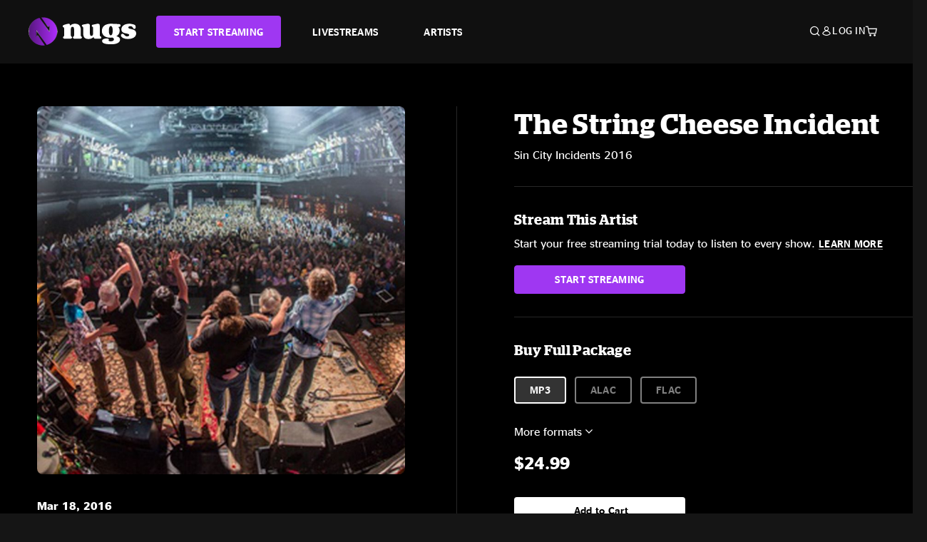

--- FILE ---
content_type: text/html;charset=UTF-8
request_url: https://www.nugs.net/live-download-of-the-string-cheese-incident-mp3-flac-or-online-music-streaming/600-PACKAGE.html
body_size: 24274
content:
<!DOCTYPE html>
<html lang="en">
<head>

<script>//common/scripts.isml</script>





<script type="text/javascript">
    (function(){
        window.Urls = {"staticPath":"/on/demandware.static/Sites-NugsNet-Site/-/default/v1769574803664/","cartShow":"/cart/","getProductUrl":"/on/demandware.store/Sites-NugsNet-Site/default/Product-Show","removeImg":"/on/demandware.static/Sites-NugsNet-Site/-/default/dwb4fd8529/images/icon_remove.gif","addToCartUrl":"/on/demandware.store/Sites-NugsNet-Site/default/Cart-AddProduct"};
    }());
</script>

<script defer type="text/javascript" src="/on/demandware.static/Sites-NugsNet-Site/-/default/v1769574803664/js/main.js"></script>


    

    <script defer type="text/javascript" src="/on/demandware.static/Sites-NugsNet-Site/-/default/v1769574803664/js/productDetail.js" ></script>







<meta charset=UTF-8>
<meta http-equiv="x-ua-compatible" content="ie=edge">
<meta name="viewport" content="width=device-width, initial-scale=1">

<title>The String Cheese Incident Sin City Incidents 2016 (3 Shows) : Setlists, Downloads &amp; CDs</title>
<meta name="description" content="Experience The String Cheese Incident's Sin City Incidents 2016 (3 Shows) with complete setlists. Choose from high-quality audio downloads or CD packages. Exclusive to nugs."/>
<meta name="keywords" content="nugs"/>


<meta property="og:title" content="The String Cheese Incident Sin City Incidents 2016 (3 Shows) : Setlists, Downloads &amp; CDs" />


<meta property="og:description" content="Experience The String Cheese Incident's Sin City Incidents 2016 (3 Shows) with complete setlists. Choose from high-quality audio downloads or CD packages. Exclusive to nugs." />




<meta property="og:image" content="https://www.nugs.net/dw/image/v2/BCHN_PRD/on/demandware.static/-/Sites-nugs-master/default/dwd036b9b6/images/hi-res/sci160320_03.jpg?sw=176&amp;sh=176">





<link rel="icon" type="image/png" href="/on/demandware.static/Sites-NugsNet-Site/-/default/dwe1c90eda/images/favicon.ico" />


<script>
/* -------------------------------------------------------------------------
* Identity bootstrap – must run **before** GTM and Optimizely
* ----------------------------------------------------------------------- */
(function bootstrapIdentity () {
/** 1. Make readable variables available to any front-end script. */
window.appUserID = "";
window.universalUserID = "16a198c3afff4a8b620e6c227b";
/** 2. Canonical getter for GA-4 + Optimizely integrations. */
window.getGaIdentifier = function () {
return window.universalUserID || null;
};
/** 3. Push the user_id into the dataLayer for GTM. */
window.dataLayer = window.dataLayer || [];
window.dataLayer.push({
'user_id': window.universalUserID || null,
'event': 'identifyUser'
});
})();
</script>


<script>
window.UncachedData = {
  "action": "Data-UncachedData",
  "queryString": "",
  "locale": "default",
  "sessionInfo": {
    "isCustomerAuthenticated": false,
    "sessionState": false,
    "isSubscriber": null
  },
  "__gtmEvents": [],
  "__mccEvents": [
    [
      "trackPageView"
    ]
  ]
}
window.CachedData = {
  "action": "Data-CachedData",
  "queryString": "",
  "locale": "default",
  "nugsAuthConfig": {
    "PROVIDER_ID": "nugsnet",
    "ENABLE_SSO": true,
    "SFCC_OIDC_CLIENT_ID": "3TwoVlLAUFrJX33n3HSCSO",
    "OIDC_BASE_URL": "https://id.nugs.net",
    "GRANT_TYPE_REFRESH_TOKEN": "refresh_token",
    "SAVE_REFRESH_TOKEN_ALWAYS": true,
    "DWSID_COOKIE_NAME": "dwsid",
    "SESSION_GUARD_COOKIE_NAME": "cc-sg",
    "SESSION_GUARD_COOKIE_AGE": 1800,
    "SESSION_STATE_COOKIE_NAME": "cc-ss",
    "REFRESH_TOKEN_COOKIE_NAME": "cc-refresh",
    "REFRESH_TOKEN_COOKIE_AGE": 604800,
    "OAUTH_TOKEN_REFRESH_TIME": 30000,
    "CONTROLLERS_TO_EXCLUDE": [
      "__Analytics-Start",
      "ConsentTracking-Check",
      "ConsentTracking-GetContent",
      "ConsentTracking-SetConsent",
      "ConsentTracking-SetSession",
      "__SYSTEM",
      "__Analytics"
    ],
    "CONTROLLERS_TO_INCLUDE_FORCED_REFRESH": []
  },
  "siteIntegrations": {
    "googlePlacesEnabled": false,
    "stripeCartridgeEnabled": true,
    "paypalCartridgeEnabled": true
  },
  "paypalConfig": {
    "CLIENT_ID": "AfBSdbnM3CDP0m8ApPxNlasf1Fz-ReX1DmnfwkkyJBf-_vhXnDnLvFkDAmu725PbsW8DZDJZjlE4iCBb"
  },
  "__gtmEvents": [],
  "__mccEvents": [
    [
      "trackPageView"
    ]
  ]
}
</script>






<script>
    window.dataLayer = window.dataLayer || [];
    window.dataLayer.push({"homepage_version":"control"});
</script>


<script src="https://cdn.optimizely.com/js/20105345443.js"></script>






<link id="globalStyles" rel="stylesheet" href="/on/demandware.static/Sites-NugsNet-Site/-/default/v1769574803664/css/global.css" />








<link rel="alternate" type="application/json+oembed" href="https://www.nugsapi.net/oembed/v1/shows/600-PACKAGE" title="Sin City Incidents 2016">


<!-- Marketing Cloud Analytics -->
<script type="text/javascript" src="//10886939.collect.igodigital.com/collect.js"></script>
<!-- End Marketing Cloud Analytics -->

<script>
    window.dataLayer = window.dataLayer || [];
    dataLayer.push({"environment":"production","demandwareID":"abf6Nc3YByVQWSepRghix0KFEY","loggedInState":false,"locale":"default","currencyCode":"USD","pageLanguage":"en_US","registered":false,"email":"","emailHash":"","customerGroups":["Everyone","Unregistered"]});
</script>


<script>
    var pageAction = 'productshow';
    window.dataLayer = window.dataLayer || [];
    window.gtmEnabled = true;
    var orderId = -1;
    var gtmDataLayerEvent = false;
    var dataLayerEvent = {"event":"pdp","ecommerce":{"detail":{"actionField":{"list":"Product Detail Page"},"products":[{"id":"600-PACKAGE","name":"Sin City Incidents 2016","category":"The String Cheese Incident","categoryID":"ARTIST-2","price":"58.99"}]}}};
    var ga4DataLayerEvent = {"event":"view_item","ecommerce":{"currency":"USD","value":58.99,"items":[{"item_id":"600-PACKAGE","item_name":"Sin City Incidents 2016","item_category":"The String Cheese Incident","price":58.99}]}};

    // In all cases except Order Confirmation, the data layer should be pushed, so default to that case
    var pushDataLayer = true;
    if (pageAction === 'orderconfirm') {
        // As of now, the correction is for order confirmation only
        if (dataLayerEvent) {
            orderId = getOrderId(dataLayerEvent);
        } else {
            orderId = getGA4OrderId(ga4DataLayerEvent);
        }

        var ordersPushedToGoogle = getOrdersPushedToGoogle();
        var orderHasBeenPushedToGoogle = orderHasBeenPushedToGoogle(orderId, ordersPushedToGoogle);
        if (orderHasBeenPushedToGoogle) {
            // If the data has already been sent, let's not push it again.
            pushDataLayer = false;
        }
    }

    if (pushDataLayer) {
        if (gtmDataLayerEvent) {
            dataLayer.push(gtmDataLayerEvent);
        }

        if (dataLayerEvent) {
            dataLayer.push(dataLayerEvent);
        }

        // If both events active, clear first ecommerce object to prevent events affecting one another
        if (dataLayerEvent && ga4DataLayerEvent) {
            dataLayer.push({ ecommerce: null });
        }

        if (ga4DataLayerEvent) {
            dataLayer.push(ga4DataLayerEvent);
        }

        if (pageAction === 'orderconfirm') {
            // Add the orderId to the array of orders that is being stored in localStorage
            ordersPushedToGoogle.push(orderId);
            // The localStorage is what is used to prevent the duplicate send from mobile platforms
            window.localStorage.setItem('ordersPushedToGoogle', JSON.stringify(ordersPushedToGoogle));
        }
    }

    function getOrderId(dataLayer) {
        if ('ecommerce' in dataLayer) {
            if ('purchase' in dataLayer.ecommerce && 'actionField' in dataLayer.ecommerce.purchase &&
                'id' in dataLayer.ecommerce.purchase.actionField) {
                return dataLayer.ecommerce.purchase.actionField.id;
            }
        }

        return -1;
    }

    function getGA4OrderId(dataLayer) {
        if ('ecommerce' in dataLayer && 'transaction_id' in dataLayer.ecommerce) {
            return dataLayer.ecommerce.transaction_id;
        }

        return -1;
    }

    function getOrdersPushedToGoogle() {
        var ordersPushedToGoogleString = window.localStorage.getItem('ordersPushedToGoogle');
        if (ordersPushedToGoogleString && ordersPushedToGoogleString.length > 0) {
            return JSON.parse(ordersPushedToGoogleString);
        }

        return [];
    }

    function orderHasBeenPushedToGoogle(orderId, ordersPushedToGoogle) {
        if (orderId) {
            for (var index = 0; index < ordersPushedToGoogle.length; index++) {
                if (ordersPushedToGoogle[index] === orderId) {
                    return true;
                }
            }
        }

        return false;
    }
</script>


<!-- Google Tag Manager -->
<script>(function(w,d,s,l,i){w[l]=w[l]||[];w[l].push({'gtm.start':
new Date().getTime(),event:'gtm.js'});var f=d.getElementsByTagName(s)[0],
j=d.createElement(s),dl=l!='dataLayer'?'&l='+l:'';j.async=true;j.src=
'https://www.googletagmanager.com/gtm.js?id='+i+dl;f.parentNode.insertBefore(j,f);
})(window,document,'script','dataLayer','GTM-WPL3GVV');</script>
<!-- End Google Tag Manager -->


<script defer src="/on/demandware.static/Sites-NugsNet-Site/-/default/v1769574803664/js/tagmanager.js"></script>



<link id="pageDesignerStyles" rel="stylesheet" href="/on/demandware.static/Sites-NugsNet-Site/-/default/v1769574803664/css/pageDesignerPage.css" />

<link id="pageDesignerStyles" rel="stylesheet" href="/on/demandware.static/Sites-NugsNet-Site/-/default/v1769574803664/css/pageDesignerFriendly.css" />



<link rel="canonical" href="/live-download-of-the-string-cheese-incident-mp3-flac-or-online-music-streaming/600-PACKAGE.html"/>

<script type="text/javascript">//<!--
/* <![CDATA[ (head-active_data.js) */
var dw = (window.dw || {});
dw.ac = {
    _analytics: null,
    _events: [],
    _category: "",
    _searchData: "",
    _anact: "",
    _anact_nohit_tag: "",
    _analytics_enabled: "true",
    _timeZone: "US/Pacific",
    _capture: function(configs) {
        if (Object.prototype.toString.call(configs) === "[object Array]") {
            configs.forEach(captureObject);
            return;
        }
        dw.ac._events.push(configs);
    },
	capture: function() { 
		dw.ac._capture(arguments);
		// send to CQ as well:
		if (window.CQuotient) {
			window.CQuotient.trackEventsFromAC(arguments);
		}
	},
    EV_PRD_SEARCHHIT: "searchhit",
    EV_PRD_DETAIL: "detail",
    EV_PRD_RECOMMENDATION: "recommendation",
    EV_PRD_SETPRODUCT: "setproduct",
    applyContext: function(context) {
        if (typeof context === "object" && context.hasOwnProperty("category")) {
        	dw.ac._category = context.category;
        }
        if (typeof context === "object" && context.hasOwnProperty("searchData")) {
        	dw.ac._searchData = context.searchData;
        }
    },
    setDWAnalytics: function(analytics) {
        dw.ac._analytics = analytics;
    },
    eventsIsEmpty: function() {
        return 0 == dw.ac._events.length;
    }
};
/* ]]> */
// -->
</script>
<script type="text/javascript">//<!--
/* <![CDATA[ (head-cquotient.js) */
var CQuotient = window.CQuotient = {};
CQuotient.clientId = 'bchn-NugsNet';
CQuotient.realm = 'BCHN';
CQuotient.siteId = 'NugsNet';
CQuotient.instanceType = 'prd';
CQuotient.locale = 'default';
CQuotient.fbPixelId = '__UNKNOWN__';
CQuotient.activities = [];
CQuotient.cqcid='';
CQuotient.cquid='';
CQuotient.cqeid='';
CQuotient.cqlid='';
CQuotient.apiHost='api.cquotient.com';
/* Turn this on to test against Staging Einstein */
/* CQuotient.useTest= true; */
CQuotient.useTest = ('true' === 'false');
CQuotient.initFromCookies = function () {
	var ca = document.cookie.split(';');
	for(var i=0;i < ca.length;i++) {
	  var c = ca[i];
	  while (c.charAt(0)==' ') c = c.substring(1,c.length);
	  if (c.indexOf('cqcid=') == 0) {
		CQuotient.cqcid=c.substring('cqcid='.length,c.length);
	  } else if (c.indexOf('cquid=') == 0) {
		  var value = c.substring('cquid='.length,c.length);
		  if (value) {
		  	var split_value = value.split("|", 3);
		  	if (split_value.length > 0) {
			  CQuotient.cquid=split_value[0];
		  	}
		  	if (split_value.length > 1) {
			  CQuotient.cqeid=split_value[1];
		  	}
		  	if (split_value.length > 2) {
			  CQuotient.cqlid=split_value[2];
		  	}
		  }
	  }
	}
}
CQuotient.getCQCookieId = function () {
	if(window.CQuotient.cqcid == '')
		window.CQuotient.initFromCookies();
	return window.CQuotient.cqcid;
};
CQuotient.getCQUserId = function () {
	if(window.CQuotient.cquid == '')
		window.CQuotient.initFromCookies();
	return window.CQuotient.cquid;
};
CQuotient.getCQHashedEmail = function () {
	if(window.CQuotient.cqeid == '')
		window.CQuotient.initFromCookies();
	return window.CQuotient.cqeid;
};
CQuotient.getCQHashedLogin = function () {
	if(window.CQuotient.cqlid == '')
		window.CQuotient.initFromCookies();
	return window.CQuotient.cqlid;
};
CQuotient.trackEventsFromAC = function (/* Object or Array */ events) {
try {
	if (Object.prototype.toString.call(events) === "[object Array]") {
		events.forEach(_trackASingleCQEvent);
	} else {
		CQuotient._trackASingleCQEvent(events);
	}
} catch(err) {}
};
CQuotient._trackASingleCQEvent = function ( /* Object */ event) {
	if (event && event.id) {
		if (event.type === dw.ac.EV_PRD_DETAIL) {
			CQuotient.trackViewProduct( {id:'', alt_id: event.id, type: 'raw_sku'} );
		} // not handling the other dw.ac.* events currently
	}
};
CQuotient.trackViewProduct = function(/* Object */ cqParamData){
	var cq_params = {};
	cq_params.cookieId = CQuotient.getCQCookieId();
	cq_params.userId = CQuotient.getCQUserId();
	cq_params.emailId = CQuotient.getCQHashedEmail();
	cq_params.loginId = CQuotient.getCQHashedLogin();
	cq_params.product = cqParamData.product;
	cq_params.realm = cqParamData.realm;
	cq_params.siteId = cqParamData.siteId;
	cq_params.instanceType = cqParamData.instanceType;
	cq_params.locale = CQuotient.locale;
	
	if(CQuotient.sendActivity) {
		CQuotient.sendActivity(CQuotient.clientId, 'viewProduct', cq_params);
	} else {
		CQuotient.activities.push({activityType: 'viewProduct', parameters: cq_params});
	}
};
/* ]]> */
// -->
</script>



   <script type="application/ld+json">
        {"@context":"http://schema.org/","@type":"Product","name":"Sin City Incidents 2016","description":null,"mpn":"600-PACKAGE","sku":"600-PACKAGE","image":["https://www.nugs.net/on/demandware.static/-/Sites-nugs-master/default/dwd036b9b6/images/hi-res/sci160320_03.jpg"],"offers":{"url":{},"@type":"AggregateOffer","lowprice":{"sales":{"value":24.99,"currency":"USD","formatted":"$24.99","decimalPrice":"24.99"},"list":null},"highprice":{"sales":{"value":58.99,"currency":"USD","formatted":"$58.99","decimalPrice":"58.99"},"list":null},"availability":"http://schema.org/InStock"}}
    </script>





</head>

<body class="  page-none">
<!-- Google Tag Manager (noscript) -->

<!-- End Google Tag Manager (noscript) -->


<div class="page" data-action="Product-Show" data-querystring="pid=600-PACKAGE" data-is-full-category-template="null" >











<a href="#maincontent" class="skip" aria-label="Skip to main content">Skip to main content</a>
<a href="#footercontent" class="skip" aria-label="Skip to footer content">Skip to footer content</a>

<div id="offcanvasMinicart" class="offcanvas offcanvas-end" tabindex="-1" aria-labelledby="offcanvasMinicartLabel">
    <div class="offcanvas-header">
        <h2 class="offcanvas-title" id="offcanvasMinicartLabel">Cart</h2>
        <button type="button" class="btn-close" data-bs-dismiss="offcanvas" aria-label="Close"></button>
    </div>
    <div class="offcanvas-body">
        <div class="container cart empty">
            <div class="row">
                <div class="col-12 text-center">
                    <h3>Your cart is empty.</h3>
                    <a href="/browse-artists/" class="btn btn-browse">BROWSE ARTISTS</a>
                </div>
            </div>
        </div>
    </div>
</div>


<header class="logo-left fixed-header  sticky-top" id="top-header">
    <div class="header-banner slide-up d-none">
        <div class="container">
            <div class="row no-gutters">
                <div class="col header-banner-column-2 d-flex justify-content-between align-items-center">
                    <div class="content">
                        
                        
	 

	
                    </div>
                    
                </div>
            </div>
        </div>
    </div>
    
    <nav class="header-nav navbar navbar-expand-lg" id="header-nav">
        <div class="header container">

            
                <button class="navbar-toggler" type="button" data-bs-toggle="offcanvas" data-bs-target="#offcanvasNavbar" aria-controls="offcanvasNavbar" aria-label="Toggle navigation"></button>
            

            <a class="navbar-brand header-logo-main-link" href="https://www.nugs.net/" title="nugs Home">
                <img src="/on/demandware.static/Sites-NugsNet-Site/-/default/dwa5d7c434/images/logo-redesign.svg" alt="nugs" class="img-fluid header-logo-main-img" />

            </a>

            <div class="offcanvas offcanvas-start" data-bs-backdrop="false" tabindex="-1" id="offcanvasNavbar" aria-labelledby="offcanvasNavbarLabel">
                <div class="offcanvas-body">
                    
                    
                    <div class="menu-group" role="navigation">
                        <ul class="nav navbar-nav" role="menu">
                            
                                
                                    
	 


	


    




    
        
        <li class="nav-item" role="menuitem">
  <a href="https://get.nugs.net" class="nav-link nav-link--start-streaming" role="link" tabindex="0">
      <button type="button" class="btn">START STREAMING</button>
  </a>
</li>
<li class="nav-item" role="menuitem">
  <a href="https://www.nugs.net/watch-live-music/" class="nav-link" role="link" tabindex="1">LIVESTREAMS</a>
</li>
<li class="nav-item" role="menuitem">
  <a href="https://www.nugs.net/browse-artists/" class="nav-link" role="link" tabindex="2">ARTISTS</a>
</li>
<!-- Keep This <li> here for the menu split -->
<li><hr class="border d-lg-none" /></li>
    

 
	
                                
                            
                            
                                
    <li class="nav-item account-item d-lg-none" role="menuitem">
        <a href="https://www.nugs.net/on/demandware.store/Sites-NugsNet-Site/default/Login-OAuthLogin?oauthProvider=nugsnet&amp;ui_flow=register" class="nav-link user-message">
            Create Account
        </a>
    </li>
    <li class="nav-item account-item d-lg-none" role="menuitem">
        <a href="https://www.nugs.net/on/demandware.store/Sites-NugsNet-Site/default/Login-OAuthLogin?oauthProvider=nugsnet" class="nav-link user-message">
            Log In
        </a>
    </li>


                            
                        </ul>
                    </div>
                </div>
            </div>

            <div class="d-flex justify-content-end align-items-center flex-grow-1 gap-4 gap-sm-5 navbar-icons">
                

                
                    <div class="search-toggle">
                        <button class="header-actions-btn search-toggle-btn js-search-toggle-btn collapsed" type="button" data-bs-toggle="collapse" data-bs-target="#searchCollapse" aria-expanded="false" aria-controls="searchCollapse" aria-label="Search">
                            <span class="header-search-toggle-icon">
                                <span class="icon icon-search"></span>
                                
                            </span>
                            
                        </button>
                    </div>

                    
	 


	


    




    
        
        <div class="d-lg-none">
   <a class="subscribe js-scroll-to-plan icon-headphone" href="/#plans" title="Subscribe Now"></a>
</div>
<div class="d-lg-none">
    <a class="watch icon-watch" href="/livestreams-concerts-live-downloads-in-mp3-flac-or-online-music-streaming/" title="Listen Now"></a>
</div>
    

 
	
                
                
                
                    <div class="header-account-container d-none d-lg-block ">
                        
    <div class="user dropdown">
        <a href="#" role="button" data-bs-toggle="dropdown" aria-expanded="false" id="accountMenuTrigger" class="account-dropdown">
            <span class="icon icon-account"></span>
            <span class="user-message">Log In</span>
        </a>

        <ul class="dropdown-menu dropdown-menu-end account-menu-dropdown js-account-menu-dropdown">
            <li>
                <a class="dropdown-item" href="https://www.nugs.net/on/demandware.store/Sites-NugsNet-Site/default/Login-OAuthLogin?oauthProvider=nugsnet" role="button" aria-label="Login to your account">
                    <span class="user-message">Log in</span>
                </a>
            </li>
            <li>
                <a class="dropdown-item" href="https://www.nugs.net/on/demandware.store/Sites-NugsNet-Site/default/Login-OAuthLogin?oauthProvider=nugsnet&amp;ui_flow=register" role="button" aria-label="Login to your account">
                    <span class="user-message">Create account</span>
                </a>
            </li>
        </ul>

        

        
    </div>




                    </div>
                

                
                    <div class="minicart" data-action-url="/on/demandware.store/Sites-NugsNet-Site/default/Cart-MiniCartShow">
                        <div class="minicart-total">
    <a class="minicart-link minicart-empty" data-bs-toggle="offcanvas" href="#offcanvasMinicart" aria-controls="offcanvasMinicart" title="Cart 0 Items" aria-label="Cart 0 Items" aria-haspopup="true" tabindex="0">
        <i class="icon icon-cart"></i>
        <span class="minicart-quantity">
            0
        </span>
    </a>
</div>



                    </div>
                
            </div>
        </div>
    </nav>

    <div class="search-wrapper d-flex">
        <div class="collapse container" id="searchCollapse">
            <div class="site-search rounded-pill my-3">
    <form role="search"
          action="/search/"
          method="get"
          name="simpleSearch">
        <div class="input-group py-3">
            <button type="submit" name="search-button" class="btn search-button" aria-label="Submit search keywords">
                <i class="icon icon-search"></i>
            </button>
            <input class="form-control search-field"
               type="text"
               name="q"
               value=""
               placeholder="Search"
               role="combobox"
               aria-describedby="search-assistive-text"
               aria-haspopup="listbox"
               aria-owns="search-results"
               aria-expanded="false"
               aria-autocomplete="list"
               aria-activedescendant=""
               aria-controls="search-results"
               aria-label="Enter Keyword or Item Number"
               autocomplete="off" />
            <button type="reset" name="reset-button" class="btn reset-button" aria-label="Clear search keywords">
                <i class="icon icon-close"></i>
            </button>
        </div>
        <div class="suggestions-wrapper" data-url="/on/demandware.store/Sites-NugsNet-Site/default/SearchServices-GetSuggestions?q="></div>
        <input type="hidden" value="default" name="lang">
    </form>
</div>

        </div>
    </div>

</header>


	 

	


<div role="main" id="maincontent">


    

    

    
    
    
    
    <!-- CQuotient Activity Tracking (viewProduct-cquotient.js) -->
<script type="text/javascript">//<!--
/* <![CDATA[ */
(function(){
	try {
		if(window.CQuotient) {
			var cq_params = {};
			cq_params.product = {
					id: '600-PACKAGE',
					sku: '',
					type: '',
					alt_id: ''
				};
			cq_params.realm = "BCHN";
			cq_params.siteId = "NugsNet";
			cq_params.instanceType = "prd";
			window.CQuotient.trackViewProduct(cq_params);
		}
	} catch(err) {}
})();
/* ]]> */
// -->
</script>
<script type="text/javascript">//<!--
/* <![CDATA[ (viewProduct-active_data.js) */
dw.ac._capture({id: "600-PACKAGE", type: "detail"});
/* ]]> */
// -->
</script>

    <div class="container product-detail product-set-detail" data-swatchable-attributes="null" data-pid="600-PACKAGE">

        <div class="row mb-3">
            
            <div class="product-image-tracks">
                
<div class="primary-images">
    
        
        
        

        
        <div class="pdp-slider thumb">
            <div class="background-image" style="background-image: url(https://www.nugs.net/dw/image/v2/BCHN_PRD/on/demandware.static/-/Sites-nugs-master/default/dwd036b9b6/images/hi-res/sci160320_03.jpg?sw=800&amp;sh=800);"></div>
            <div class="thumbnail-link">
                <img class="productthumbnail" alt="Sin City Incidents 2016"
                        src="https://www.nugs.net/dw/image/v2/BCHN_PRD/on/demandware.static/-/Sites-nugs-master/default/dwd036b9b6/images/hi-res/sci160320_03.jpg?sw=800&amp;sh=800"
                        decoding="async"
                />
            </div>
        </div>
    

</div>

                
                <div class="desktop">
                    <div class="setlist">
                        
    



































































































<div class="audiopackage-product-setlist borderbottom">
    
    <div class="row">
        <div class="col">
            
                <div class="performance-date">
                    Mar 18, 2016
                </div>
            
        </div>
    </div>
     
    <div class="row">
        <div class="col venue">
            Brooklyn Bowl Las Vegas, Las Vegas, NV
        </div>
    </div>

    <div class="bundle-setlist">
        
            
                <h6>Set One</h6>
                <div class="product-set-container">
                    Shine, Rhythm Of The Road, Vegas Jam, Can't Stop Now, Farther, MLT, Lucky Jam, MLT, Could You Be Loved, Stop Drop Roll
                </div>
            
                <h6>Set Two</h6>
                <div class="product-set-container">
                    Rosie, Billie Jean, Rosie, Way Back Home, Neon Jam, Don't It Make You Wanna Dance, Seventh Step, The Ocean, Brooklyn Bowl Jam, Tinder Box, Drums, Black Clouds, Soul Shakedown Party, Black Clouds
                </div>
            
                <h6>Encore</h6>
                <div class="product-set-container">
                    This Must Be The Place (Naive Melody)
                </div>
            
        
    </div>
    
</div>

    



































































































<div class="audiopackage-product-setlist borderbottom">
    
    <div class="row">
        <div class="col">
            
                <div class="performance-date">
                    Mar 19, 2016
                </div>
            
        </div>
    </div>
     
    <div class="row">
        <div class="col venue">
            Brooklyn Bowl Las Vegas, Las Vegas, NV
        </div>
    </div>

    <div class="bundle-setlist">
        
            
                <h6>Set One</h6>
                <div class="product-set-container">
                    Sweet Spot, Rhum 'N' Zouc, Eye Know Why, Midnight Moonlight, Smile, Turn This Around, Cold Sweat, Turn This Around, Colliding
                </div>
            
                <h6>Set Two</h6>
                <div class="product-set-container">
                    Desert Dawn, Bumpin' Reel, I Wish, Silver State Jam, Piece Of Mine, Until The Music's Over, Miss Brown's Teahouse, I'm Your Boogie Man, Colorado Bluebird Sky
                </div>
            
                <h6>Encore</h6>
                <div class="product-set-container">
                    Shakin' The Tree
                </div>
            
        
    </div>
    
</div>

    



































































































<div class="audiopackage-product-setlist borderbottom">
    
    <div class="row">
        <div class="col">
            
                <div class="performance-date">
                    Mar 20, 2016
                </div>
            
        </div>
    </div>
     
    <div class="row">
        <div class="col venue">
            Brooklyn Bowl Las Vegas, Las Vegas, NV
        </div>
    </div>

    <div class="bundle-setlist">
        
            
                <h6>Set One</h6>
                <div class="product-set-container">
                    Chatter, Lester Had A Coconut, Blue Ridge Cabin Home, Crosseyed Possum, Temperance Reel
                </div>
            
                <h6>Set Two</h6>
                <div class="product-set-container">
                    Just One Story, Sometimes A River, Little Hands, Trance Jam, Yo S&eacute;, Falling Through The Cracks, It Is What It Is, Let's Go Outside
                </div>
            
                <h6>Set Three</h6>
                <div class="product-set-container">
                    Birdland, Flying West Jam, Birdland, You've Got The World, Hotel Window, Joyful Sound, Rumble, Howard, BollyMunster, Outside and Inside, Jessica
                </div>
            
                <h6>Encore</h6>
                <div class="product-set-container">
                    Late in the Evening, Restless Wind
                </div>
            
        
    </div>
    
</div>

                    </div>

                    
                    

<div class="col-12 social-container">
    <h6>Share via</h6>
    <ul class="social-icons d-flex">
        <li>
            <a href="https://www.facebook.com/share.php?u=https%3A%2F%2Fwww.nugs.net%2Flive-download-of-the-string-cheese-incident-mp3-flac-or-online-music-streaming%2F600-PACKAGE.html" title="Share Sin City Incidents 2016 on Facebook" data-share="facebook" aria-label="Share Sin City Incidents 2016 on Facebook" rel="noopener noreferrer" class="share-icons" target="_blank">
                <i class="facebook"></i>
            </a>
        </li>
        <li>
            <a href="https://twitter.com/share?url=https%3A%2F%2Fwww.nugs.net%2Flive-download-of-the-string-cheese-incident-mp3-flac-or-online-music-streaming%2F600-PACKAGE.html&text=Sin City Incidents 2016" data-share="twitter" title="Share a link to Sin City Incidents 2016 on Twitter" aria-label="Share a link to Sin City Incidents 2016 on Twitter" rel="noopener noreferrer" class="share-icons" target="_blank">
                <i class="x"></i>
            </a>
        </li>
        <li>
            <a href="#copy-link-message" class="share-link" data-bs-toggle="tooltip" id="fa-link" role="button" title="Copy a link to Sin City Incidents 2016" aria-label="Copy a link to Sin City Incidents 2016">
                <i class="link"></i>
            </a>
            <input type="hidden" id="shareUrl" value="https://www.nugs.net/live-download-of-the-string-cheese-incident-mp3-flac-or-online-music-streaming/600-PACKAGE.html"/>
        </li>
    </ul>
</div>
<div class="toast-messages copy-link-message d-none">
    <div class="alert alert-success text-center">
        The link to Sin City Incidents 2016 has been copied
    </div>
</div>

                </div>
            </div>

            <div class="product-data">

                
                <div class="row">
                    <div class="col">
                        <h1 class="product-name">The String Cheese Incident</h1>
                    </div>
                </div>
                
                    <p>Sin City Incidents 2016</p>
                

                

                
                    





































































































    <div id="upsell-listen-block" class="upsell-listen-block borderbottom unauthenticated nonsubscriber">
        
            <div class="top unauthenticated">
                <div class="left">
                    <h2 class="heading">
                        
                            Stream This Artist
                        
                    </h2>
                </div>
            </div>
            <div class="body unauthenticated">
                



<div class="details">Start your free streaming trial today to listen to every show.
<a tabindex="0" class="js-modal-trigger anchor-btn" role="button" href="javascript:void(0);" data-trigger="#upsell-modal">Learn More</a></div>
<div id="upsell-modal" class="modal pdp-modal narrow">
<div class="modal-content"><span class="close js-close">&times;</span>
<h5>A nugs All Access subscription includes:</h5>
<ul class="bullets">
    <li>Watch hundreds of exclusive livestreams from your favorite artists</li>
    <li>Last night's show to deep archives, enjoy full-concert videos on demand</li>
    <li>Unlimited &amp; ad-free streaming</li>
    <li>Exclusive, artist-official concert audio daily</li>
    <li>MP3/AAC quality audio</li>
    <li>15% Off CDs, Downloads, and Pay-Per-Views</li>
</ul>
</div>
</div>


            </div>
            <div class="bottom unauthenticated">
                <a class="btn btn-primary start-sub-cta" href="https://get.nugs.net">Start Streaming</a>
            </div>
        
    </div>

                

                <div class="attributes product-detail-attributes">
                    
                    
                    
                        
                            <div class="row" data-attr="format">
                                <div class="col-12">
                                    
                                        
                                        
<div class="attribute">
    <div class="format-attributes non-color-attribute-swatches" data-attr="format">
        <div class="select-format" id="format-1">
            <h2>
                Buy Full Package
            </h2>

            <div class="primary-formats">
                
                    <div class="format-tile swatch-tile-container">
    <button class="format-attribute swatch"
        aria-label="Select Format MP3"
        aria-describedby="MP3"
        data-attr="format"
    >
        
        <span data-attr-value="MP3"
                data-display-value="MP3"
                data-pid="7146-PACKAGEVARIANT"
                data-price="$24.99"
                data-sales-price="$24.99"
                data-promo-callout="null"
                class="
                    format-value
                    swatch-value
                    non-color-swatch-value
                    selected
                    selectable
                    available
                "
        >
                
            <span class="name">MP3</span>
        </span>

    </button>
</div>
                    
                
                    <div class="format-tile swatch-tile-container">
    <button class="format-attribute swatch"
        aria-label="Select Format ALAC"
        aria-describedby="ALAC"
        data-attr="format"
    >
        
        <span data-attr-value="ALAC"
                data-display-value="ALAC"
                data-pid="7151-PACKAGEVARIANT"
                data-price="$37.99"
                data-sales-price="$37.99"
                data-promo-callout="null"
                class="
                    format-value
                    swatch-value
                    non-color-swatch-value
                    
                    selectable
                    available
                "
        >
                
            <span class="name">ALAC</span>
        </span>

    </button>
</div>
                    
                
                    <div class="format-tile swatch-tile-container">
    <button class="format-attribute swatch"
        aria-label="Select Format FLAC"
        aria-describedby="FLAC"
        data-attr="format"
    >
        
        <span data-attr-value="FLAC"
                data-display-value="FLAC"
                data-pid="7149-PACKAGEVARIANT"
                data-price="$37.99"
                data-sales-price="$37.99"
                data-promo-callout="null"
                class="
                    format-value
                    swatch-value
                    non-color-swatch-value
                    
                    selectable
                    available
                "
        >
                
            <span class="name">FLAC</span>
        </span>

    </button>
</div>
                    
                        
            </div>

            
                <span class="format non-input-secondary-label">
                    <a class="collapse-link title collapsed" href="#otherFormats" data-bs-toggle="collapse" role="button" aria-expanded="false" aria-controls="collapseExample">
                        More formats
                    </a>
                </span>
            
                <div id="otherFormats" class="collapse">
                    <div class="other-formats">
                        
                            <div class="format-tile swatch-tile-container">
    <button class="format-attribute swatch"
        aria-label="Select Format CD"
        aria-describedby="CD"
        data-attr="format"
    >
        
        <span data-attr-value="CD"
                data-display-value="CD"
                data-pid="7147-PACKAGEVARIANT"
                data-price="$58.99"
                data-sales-price="$58.99"
                data-promo-callout="null"
                class="
                    format-value
                    swatch-value
                    non-color-swatch-value
                    
                    selectable
                    available
                "
        >
                
            <span class="name">CD</span>
        </span>

    </button>
</div>
                        
                            <div class="format-tile swatch-tile-container">
    <button class="format-attribute swatch"
        aria-label="Select Format ALAC-HD"
        aria-describedby="ALAC-HD"
        data-attr="format"
    >
        
        <span data-attr-value="ALAC-HD"
                data-display-value="ALAC-HD"
                data-pid="7152-PACKAGEVARIANT"
                data-price="$44.99"
                data-sales-price="$44.99"
                data-promo-callout="null"
                class="
                    format-value
                    swatch-value
                    non-color-swatch-value
                    
                    selectable
                    available
                "
        >
                
            <span class="name">ALAC-HD</span>
        </span>

    </button>
</div>
                        
                            <div class="format-tile swatch-tile-container">
    <button class="format-attribute swatch"
        aria-label="Select Format FLAC-HD"
        aria-describedby="FLAC-HD"
        data-attr="format"
    >
        
        <span data-attr-value="FLAC-HD"
                data-display-value="FLAC-HD"
                data-pid="7150-PACKAGEVARIANT"
                data-price="$44.99"
                data-sales-price="$44.99"
                data-promo-callout="null"
                class="
                    format-value
                    swatch-value
                    non-color-swatch-value
                    
                    selectable
                    available
                "
        >
                
            <span class="name">FLAC-HD</span>
        </span>

    </button>
</div>
                        
                            <div class="format-tile swatch-tile-container">
    <button class="format-attribute swatch"
        aria-label="Select Format CD+MP3"
        aria-describedby="CD+MP3"
        data-attr="format"
    >
        
        <span data-attr-value="CD+MP3"
                data-display-value="CD+MP3"
                data-pid="7148-PACKAGEVARIANT"
                data-price="$39.99"
                data-sales-price="$39.99"
                data-promo-callout="null"
                class="
                    format-value
                    swatch-value
                    non-color-swatch-value
                    
                    selectable
                    available
                "
        >
                
            <span class="name">CD+MP3</span>
        </span>

    </button>
</div>
                        
                    </div>

                    <div class="about-format-link">
                        <a id="about-format-modal" class="about-formats" href="">About formats</a>
                    </div>
                </div>
            
        </div>
    </div>
</div>
                                    
                                </div>
                            </div>
                        

                        <div class="product-options">
                            
                        </div>

                        
                        

                        


                        <div class="row">
                            <div class="col">
                                <div class="prices top-prices clearfix">
                                    
                                    <div class="price">
    <span>
        

        

        <span class="sales">
            <span class="value" content="$24.99">
                $24.99
            </span>
        </span>
    </span>
</div>
                                </div>
                            </div>
                        </div>

                        
                        <div class="promotions">
                            
                        </div>

                        
                        <div class="row qty-cart-container no-gutters borderbottom" id="qty-cart-container">
                            
                                
                            

                            
                            <div class="prices-add-to-cart-actions col-12 col-sm-6 col-md-7 col-lg-9">
                                
                                <div class="row cart-and-ipay commercepayments">
    <div class="col-sm-12">
        <input type="hidden" class="add-to-cart-url" value="/on/demandware.store/Sites-NugsNet-Site/default/Cart-AddProduct"/>
        <button class="add-to-cart btn btn-secondary"
                
                    data-gtmdata="{&quot;id&quot;:&quot;600-PACKAGE&quot;,&quot;name&quot;:&quot;Sin City Incidents 2016&quot;,&quot;category&quot;:&quot;The String Cheese Incident&quot;,&quot;categoryID&quot;:&quot;ARTIST-2&quot;,&quot;price&quot;:&quot;58.99&quot;}"
                    data-gtmga4data="{&quot;item_id&quot;:&quot;600-PACKAGE&quot;,&quot;item_name&quot;:&quot;Sin City Incidents 2016&quot;,&quot;item_category&quot;:&quot;The String Cheese Incident&quot;,&quot;price&quot;:58.99,&quot;currencyCode&quot;:&quot;USD&quot;}"
                
                data-pid="7146-PACKAGEVARIANT"
                data-addsourcetype=""
                data-pids="[object Object]"
                >
            <i class="fa fa-shopping-bag"></i>
            Add to Cart
        </button>
        
            <div class="js-paymentmethod-mutationobserver">
    <div class="paymentmethodwarning js-paymentmethodwarning-msgcontainer d-none mb-3"
        data-iframepresent="false"
        data-available_msg="",
        data-available_show="false",
        data-available_disable="true"
    ></div>

    <div class="js-paymentmethodwarning-affectedcontainer">
        
        <isapplepay class="dw-apple-pay-logo-black applePaySpecificityOverride" sku="600-PACKAGE"></isapplepay>

        
    </div>
</div>

        
    </div>
</div>


                            </div>
                        </div>
                    

                    <div class="mobile">
                        <div class="setlist">
                            
    



































































































<div class="audiopackage-product-setlist borderbottom">
    
    <div class="row">
        <div class="col">
            
                <div class="performance-date">
                    Mar 18, 2016
                </div>
            
        </div>
    </div>
     
    <div class="row">
        <div class="col venue">
            Brooklyn Bowl Las Vegas, Las Vegas, NV
        </div>
    </div>

    <div class="bundle-setlist">
        
            
                <h6>Set One</h6>
                <div class="product-set-container">
                    Shine, Rhythm Of The Road, Vegas Jam, Can't Stop Now, Farther, MLT, Lucky Jam, MLT, Could You Be Loved, Stop Drop Roll
                </div>
            
                <h6>Set Two</h6>
                <div class="product-set-container">
                    Rosie, Billie Jean, Rosie, Way Back Home, Neon Jam, Don't It Make You Wanna Dance, Seventh Step, The Ocean, Brooklyn Bowl Jam, Tinder Box, Drums, Black Clouds, Soul Shakedown Party, Black Clouds
                </div>
            
                <h6>Encore</h6>
                <div class="product-set-container">
                    This Must Be The Place (Naive Melody)
                </div>
            
        
    </div>
    
</div>

    



































































































<div class="audiopackage-product-setlist borderbottom">
    
    <div class="row">
        <div class="col">
            
                <div class="performance-date">
                    Mar 19, 2016
                </div>
            
        </div>
    </div>
     
    <div class="row">
        <div class="col venue">
            Brooklyn Bowl Las Vegas, Las Vegas, NV
        </div>
    </div>

    <div class="bundle-setlist">
        
            
                <h6>Set One</h6>
                <div class="product-set-container">
                    Sweet Spot, Rhum 'N' Zouc, Eye Know Why, Midnight Moonlight, Smile, Turn This Around, Cold Sweat, Turn This Around, Colliding
                </div>
            
                <h6>Set Two</h6>
                <div class="product-set-container">
                    Desert Dawn, Bumpin' Reel, I Wish, Silver State Jam, Piece Of Mine, Until The Music's Over, Miss Brown's Teahouse, I'm Your Boogie Man, Colorado Bluebird Sky
                </div>
            
                <h6>Encore</h6>
                <div class="product-set-container">
                    Shakin' The Tree
                </div>
            
        
    </div>
    
</div>

    



































































































<div class="audiopackage-product-setlist borderbottom">
    
    <div class="row">
        <div class="col">
            
                <div class="performance-date">
                    Mar 20, 2016
                </div>
            
        </div>
    </div>
     
    <div class="row">
        <div class="col venue">
            Brooklyn Bowl Las Vegas, Las Vegas, NV
        </div>
    </div>

    <div class="bundle-setlist">
        
            
                <h6>Set One</h6>
                <div class="product-set-container">
                    Chatter, Lester Had A Coconut, Blue Ridge Cabin Home, Crosseyed Possum, Temperance Reel
                </div>
            
                <h6>Set Two</h6>
                <div class="product-set-container">
                    Just One Story, Sometimes A River, Little Hands, Trance Jam, Yo S&eacute;, Falling Through The Cracks, It Is What It Is, Let's Go Outside
                </div>
            
                <h6>Set Three</h6>
                <div class="product-set-container">
                    Birdland, Flying West Jam, Birdland, You've Got The World, Hotel Window, Joyful Sound, Rumble, Howard, BollyMunster, Outside and Inside, Jessica
                </div>
            
                <h6>Encore</h6>
                <div class="product-set-container">
                    Late in the Evening, Restless Wind
                </div>
            
        
    </div>
    
</div>

                        </div>

                        
                        

<div class="col-12 social-container">
    <h6>Share via</h6>
    <ul class="social-icons d-flex">
        <li>
            <a href="https://www.facebook.com/share.php?u=https%3A%2F%2Fwww.nugs.net%2Flive-download-of-the-string-cheese-incident-mp3-flac-or-online-music-streaming%2F600-PACKAGE.html" title="Share Sin City Incidents 2016 on Facebook" data-share="facebook" aria-label="Share Sin City Incidents 2016 on Facebook" rel="noopener noreferrer" class="share-icons" target="_blank">
                <i class="facebook"></i>
            </a>
        </li>
        <li>
            <a href="https://twitter.com/share?url=https%3A%2F%2Fwww.nugs.net%2Flive-download-of-the-string-cheese-incident-mp3-flac-or-online-music-streaming%2F600-PACKAGE.html&text=Sin City Incidents 2016" data-share="twitter" title="Share a link to Sin City Incidents 2016 on Twitter" aria-label="Share a link to Sin City Incidents 2016 on Twitter" rel="noopener noreferrer" class="share-icons" target="_blank">
                <i class="x"></i>
            </a>
        </li>
        <li>
            <a href="#copy-link-message" class="share-link" data-bs-toggle="tooltip" id="fa-link" role="button" title="Copy a link to Sin City Incidents 2016" aria-label="Copy a link to Sin City Incidents 2016">
                <i class="link"></i>
            </a>
            <input type="hidden" id="shareUrl" value="https://www.nugs.net/live-download-of-the-string-cheese-incident-mp3-flac-or-online-music-streaming/600-PACKAGE.html"/>
        </li>
    </ul>
</div>
<div class="toast-messages copy-link-message d-none">
    <div class="alert alert-success text-center">
        The link to Sin City Incidents 2016 has been copied
    </div>
</div>

                    </div>

                    
<span class="section-anchor" id="show-notes"></span>




                    
                        
                    
                </div>
            </div>
        </div>
        
        





































































































    <div class="pdp-recently-added flex-content-5">
        <div class="heading"><h2>More From This Artist</h2></div>
        <div class="pdp-recently-added-carousel swiper" data-swipertype="pdpRecentlyAdded">
            <div class="swiper-wrapper">
                
                    
                    
                        <div class="swiper-slide">
                            <div class="show" data-artist-id="2" data-artist-name="The String Cheese Incident" data-show-id="46253">
                                <div class="cover">
                                    <a href="/live-download-of-the-string-cheese-incident-snowbird-events-center-snowbird-ut-07-30-2000-mp3-flac-or-online-music-streaming/46253.html" title="The String Cheese Incident">
                                        
                                            <img src="https://assets-01.nugscdn.net/livedownloads/images/shows/sci000730_01.jpg" title="The String Cheese Incident" alt="The String Cheese Incident" />
                                        
                                    </a>
                                </div>
                                <div class="title">
                                    <a class="title-link" href="/live-download-of-the-string-cheese-incident-snowbird-events-center-snowbird-ut-07-30-2000-mp3-flac-or-online-music-streaming/46253.html" title="The String Cheese Incident">
                                        
                                            <div class="venue">
                                                <span class="venue-name">Snowbird Events Center</span>
                                                
                                                    <span class="location">Snowbird, UT</span>
                                                
                                            </div>
                                        
                                        
                                            
                                            <span class="date">Jul 30, 2000</span>
                                        
                                    </a>
                                </div>
                            </div>
                        </div>
                    
                
                    
                    
                        <div class="swiper-slide">
                            <div class="show" data-artist-id="2" data-artist-name="The String Cheese Incident" data-show-id="46223">
                                <div class="cover">
                                    <a href="/live-download-of-the-string-cheese-incident-cliff-castle-casino-camp-verde-az-07-29-2000-mp3-flac-or-online-music-streaming/46223.html" title="The String Cheese Incident">
                                        
                                            <img src="https://assets-01.nugscdn.net/livedownloads/images/shows/sci000729_01.jpg" title="The String Cheese Incident" alt="The String Cheese Incident" />
                                        
                                    </a>
                                </div>
                                <div class="title">
                                    <a class="title-link" href="/live-download-of-the-string-cheese-incident-cliff-castle-casino-camp-verde-az-07-29-2000-mp3-flac-or-online-music-streaming/46223.html" title="The String Cheese Incident">
                                        
                                            <div class="venue">
                                                <span class="venue-name">Cliff Castle Casino</span>
                                                
                                                    <span class="location">Camp Verde, AZ</span>
                                                
                                            </div>
                                        
                                        
                                            
                                            <span class="date">Jul 29, 2000</span>
                                        
                                    </a>
                                </div>
                            </div>
                        </div>
                    
                
                    
                    
                        <div class="swiper-slide">
                            <div class="show" data-artist-id="2" data-artist-name="The String Cheese Incident" data-show-id="46195">
                                <div class="cover">
                                    <a href="/live-download-of-the-string-cheese-incident-celebrity-theatre-phoenix-az-07-28-2000-mp3-flac-or-online-music-streaming/46195.html" title="The String Cheese Incident">
                                        
                                            <img src="https://assets-01.nugscdn.net/livedownloads/images/shows/sci000728_01.jpg" title="The String Cheese Incident" alt="The String Cheese Incident" />
                                        
                                    </a>
                                </div>
                                <div class="title">
                                    <a class="title-link" href="/live-download-of-the-string-cheese-incident-celebrity-theatre-phoenix-az-07-28-2000-mp3-flac-or-online-music-streaming/46195.html" title="The String Cheese Incident">
                                        
                                            <div class="venue">
                                                <span class="venue-name">Celebrity Theatre</span>
                                                
                                                    <span class="location">Phoenix, AZ</span>
                                                
                                            </div>
                                        
                                        
                                            
                                            <span class="date">Jul 28, 2000</span>
                                        
                                    </a>
                                </div>
                            </div>
                        </div>
                    
                
                    
                    
                        <div class="swiper-slide">
                            <div class="show" data-artist-id="2" data-artist-name="The String Cheese Incident" data-show-id="46189">
                                <div class="cover">
                                    <a href="/live-download-of-the-string-cheese-incident-john-anson-ford-amphitheatre-los-angeles-ca-07-24-2000-mp3-flac-or-online-music-streaming/46189.html" title="The String Cheese Incident">
                                        
                                            <img src="https://assets-01.nugscdn.net/livedownloads/images/shows/sci000724_01.jpg" title="The String Cheese Incident" alt="The String Cheese Incident" />
                                        
                                    </a>
                                </div>
                                <div class="title">
                                    <a class="title-link" href="/live-download-of-the-string-cheese-incident-john-anson-ford-amphitheatre-los-angeles-ca-07-24-2000-mp3-flac-or-online-music-streaming/46189.html" title="The String Cheese Incident">
                                        
                                            <div class="venue">
                                                <span class="venue-name">John Anson Ford Amphitheatre</span>
                                                
                                                    <span class="location">Los Angeles, CA</span>
                                                
                                            </div>
                                        
                                        
                                            
                                            <span class="date">Jul 24, 2000</span>
                                        
                                    </a>
                                </div>
                            </div>
                        </div>
                    
                
                    
                    
                        <div class="swiper-slide">
                            <div class="show" data-artist-id="2" data-artist-name="The String Cheese Incident" data-show-id="46175">
                                <div class="cover">
                                    <a href="/live-download-of-the-string-cheese-incident-john-anson-ford-amphitheatre-los-angeles-ca-07-25-2000-mp3-flac-or-online-music-streaming/46175.html" title="The String Cheese Incident">
                                        
                                            <img src="https://assets-01.nugscdn.net/livedownloads/images/shows/sci000725_01.jpg" title="The String Cheese Incident" alt="The String Cheese Incident" />
                                        
                                    </a>
                                </div>
                                <div class="title">
                                    <a class="title-link" href="/live-download-of-the-string-cheese-incident-john-anson-ford-amphitheatre-los-angeles-ca-07-25-2000-mp3-flac-or-online-music-streaming/46175.html" title="The String Cheese Incident">
                                        
                                            <div class="venue">
                                                <span class="venue-name">John Anson Ford Amphitheatre</span>
                                                
                                                    <span class="location">Los Angeles, CA</span>
                                                
                                            </div>
                                        
                                        
                                            
                                            <span class="date">Jul 25, 2000</span>
                                        
                                    </a>
                                </div>
                            </div>
                        </div>
                    
                
                    
                    
                        <div class="swiper-slide">
                            <div class="show" data-artist-id="2" data-artist-name="The String Cheese Incident" data-show-id="46167">
                                <div class="cover">
                                    <a href="/live-download-of-the-string-cheese-incident-john-anson-ford-amphitheatre-los-angeles-ca-07-26-2000-mp3-flac-or-online-music-streaming/46167.html" title="The String Cheese Incident">
                                        
                                            <img src="https://assets-01.nugscdn.net/livedownloads/images/shows/sci000726_01.jpg" title="The String Cheese Incident" alt="The String Cheese Incident" />
                                        
                                    </a>
                                </div>
                                <div class="title">
                                    <a class="title-link" href="/live-download-of-the-string-cheese-incident-john-anson-ford-amphitheatre-los-angeles-ca-07-26-2000-mp3-flac-or-online-music-streaming/46167.html" title="The String Cheese Incident">
                                        
                                            <div class="venue">
                                                <span class="venue-name">John Anson Ford Amphitheatre</span>
                                                
                                                    <span class="location">Los Angeles, CA</span>
                                                
                                            </div>
                                        
                                        
                                            
                                            <span class="date">Jul 26, 2000</span>
                                        
                                    </a>
                                </div>
                            </div>
                        </div>
                    
                
                    
                    
                        <div class="swiper-slide">
                            <div class="show" data-artist-id="2" data-artist-name="The String Cheese Incident" data-show-id="46155">
                                <div class="cover">
                                    <a href="/live-download-of-the-string-cheese-incident-uptown-theater-kansas-city-mo-06-27-2000-mp3-flac-or-online-music-streaming/46155.html" title="The String Cheese Incident">
                                        
                                            <img src="https://assets-01.nugscdn.net/livedownloads/images/shows/sci000627_01.jpg" title="The String Cheese Incident" alt="The String Cheese Incident" />
                                        
                                    </a>
                                </div>
                                <div class="title">
                                    <a class="title-link" href="/live-download-of-the-string-cheese-incident-uptown-theater-kansas-city-mo-06-27-2000-mp3-flac-or-online-music-streaming/46155.html" title="The String Cheese Incident">
                                        
                                            <div class="venue">
                                                <span class="venue-name">Uptown Theater</span>
                                                
                                                    <span class="location">Kansas City, MO</span>
                                                
                                            </div>
                                        
                                        
                                            
                                            <span class="date">Jun 27, 2000</span>
                                        
                                    </a>
                                </div>
                            </div>
                        </div>
                    
                
                    
                    
                        <div class="swiper-slide">
                            <div class="show" data-artist-id="2" data-artist-name="The String Cheese Incident" data-show-id="46124">
                                <div class="cover">
                                    <a href="/live-download-of-the-string-cheese-incident-stubbs-bbq-austin-tx-05-16-1998-mp3-flac-or-online-music-streaming/46124.html" title="The String Cheese Incident">
                                        
                                            <img src="https://assets-01.nugscdn.net/livedownloads/images/shows/sci980516_01.jpg" title="The String Cheese Incident" alt="The String Cheese Incident" />
                                        
                                    </a>
                                </div>
                                <div class="title">
                                    <a class="title-link" href="/live-download-of-the-string-cheese-incident-stubbs-bbq-austin-tx-05-16-1998-mp3-flac-or-online-music-streaming/46124.html" title="The String Cheese Incident">
                                        
                                            <div class="venue">
                                                <span class="venue-name">Stubbs BBQ</span>
                                                
                                                    <span class="location">Austin, TX</span>
                                                
                                            </div>
                                        
                                        
                                            
                                            <span class="date">May 16, 1998</span>
                                        
                                    </a>
                                </div>
                            </div>
                        </div>
                    
                
                    
                    
                        <div class="swiper-slide">
                            <div class="show" data-artist-id="2" data-artist-name="The String Cheese Incident" data-show-id="46123">
                                <div class="cover">
                                    <a href="/live-download-of-the-string-cheese-incident-fabulous-satellite-lounge-houston-tx-05-14-1998-mp3-flac-or-online-music-streaming/46123.html" title="The String Cheese Incident">
                                        
                                            <img src="https://assets-01.nugscdn.net/livedownloads/images/shows/sci980514_01.jpg" title="The String Cheese Incident" alt="The String Cheese Incident" />
                                        
                                    </a>
                                </div>
                                <div class="title">
                                    <a class="title-link" href="/live-download-of-the-string-cheese-incident-fabulous-satellite-lounge-houston-tx-05-14-1998-mp3-flac-or-online-music-streaming/46123.html" title="The String Cheese Incident">
                                        
                                            <div class="venue">
                                                <span class="venue-name">Fabulous Satellite Lounge</span>
                                                
                                                    <span class="location">Houston, TX</span>
                                                
                                            </div>
                                        
                                        
                                            
                                            <span class="date">May 14, 1998</span>
                                        
                                    </a>
                                </div>
                            </div>
                        </div>
                    
                
                    
                    
                        <div class="swiper-slide">
                            <div class="show" data-artist-id="2" data-artist-name="The String Cheese Incident" data-show-id="46113">
                                <div class="cover">
                                    <a href="/live-download-of-the-string-cheese-incident-proud-larrys-oxford-ms-05-12-1998-mp3-flac-or-online-music-streaming/46113.html" title="The String Cheese Incident">
                                        
                                            <img src="https://assets-01.nugscdn.net/livedownloads/images/shows/sci980512_01.jpg" title="The String Cheese Incident" alt="The String Cheese Incident" />
                                        
                                    </a>
                                </div>
                                <div class="title">
                                    <a class="title-link" href="/live-download-of-the-string-cheese-incident-proud-larrys-oxford-ms-05-12-1998-mp3-flac-or-online-music-streaming/46113.html" title="The String Cheese Incident">
                                        
                                            <div class="venue">
                                                <span class="venue-name">Proud Larry's</span>
                                                
                                                    <span class="location">Oxford, MS</span>
                                                
                                            </div>
                                        
                                        
                                            
                                            <span class="date">May 12, 1998</span>
                                        
                                    </a>
                                </div>
                            </div>
                        </div>
                    
                
                    
                    
                        <div class="swiper-slide">
                            <div class="show" data-artist-id="2" data-artist-name="The String Cheese Incident" data-show-id="46080">
                                <div class="cover">
                                    <a href="/live-download-of-the-string-cheese-incident-henry-j.-kaiser-auditorium-oakland-ca-12-31-1998-mp3-flac-or-online-music-streaming/46080.html" title="The String Cheese Incident">
                                        
                                            <img src="https://assets-01.nugscdn.net/livedownloads/images/shows/sci981231_01.jpg" title="The String Cheese Incident" alt="The String Cheese Incident" />
                                        
                                    </a>
                                </div>
                                <div class="title">
                                    <a class="title-link" href="/live-download-of-the-string-cheese-incident-henry-j.-kaiser-auditorium-oakland-ca-12-31-1998-mp3-flac-or-online-music-streaming/46080.html" title="The String Cheese Incident">
                                        
                                            <div class="venue">
                                                <span class="venue-name">Henry J. Kaiser Auditorium</span>
                                                
                                                    <span class="location">Oakland, CA</span>
                                                
                                            </div>
                                        
                                        
                                            
                                            <span class="date">Dec 31, 1998</span>
                                        
                                    </a>
                                </div>
                            </div>
                        </div>
                    
                
                    
                    
                        <div class="swiper-slide">
                            <div class="show" data-artist-id="2" data-artist-name="The String Cheese Incident" data-show-id="46079">
                                <div class="cover">
                                    <a href="/live-download-of-the-string-cheese-incident-palookaville-santa-cruz-ca-12-30-1998-mp3-flac-or-online-music-streaming/46079.html" title="The String Cheese Incident">
                                        
                                            <img src="https://assets-01.nugscdn.net/livedownloads/images/shows/sci981230_01.jpg" title="The String Cheese Incident" alt="The String Cheese Incident" />
                                        
                                    </a>
                                </div>
                                <div class="title">
                                    <a class="title-link" href="/live-download-of-the-string-cheese-incident-palookaville-santa-cruz-ca-12-30-1998-mp3-flac-or-online-music-streaming/46079.html" title="The String Cheese Incident">
                                        
                                            <div class="venue">
                                                <span class="venue-name">Palookaville</span>
                                                
                                                    <span class="location">Santa Cruz, CA</span>
                                                
                                            </div>
                                        
                                        
                                            
                                            <span class="date">Dec 30, 1998</span>
                                        
                                    </a>
                                </div>
                            </div>
                        </div>
                    
                
                    
                    
                        <div class="swiper-slide">
                            <div class="show" data-artist-id="2" data-artist-name="The String Cheese Incident" data-show-id="46064">
                                <div class="cover">
                                    <a href="/live-download-of-the-string-cheese-incident-liberty-lunch-austin-tx-11-21-1998-mp3-flac-or-online-music-streaming/46064.html" title="The String Cheese Incident">
                                        
                                            <img src="https://assets-01.nugscdn.net/livedownloads/images/shows/sci981121_01.jpg" title="The String Cheese Incident" alt="The String Cheese Incident" />
                                        
                                    </a>
                                </div>
                                <div class="title">
                                    <a class="title-link" href="/live-download-of-the-string-cheese-incident-liberty-lunch-austin-tx-11-21-1998-mp3-flac-or-online-music-streaming/46064.html" title="The String Cheese Incident">
                                        
                                            <div class="venue">
                                                <span class="venue-name">Liberty Lunch</span>
                                                
                                                    <span class="location">Austin, TX</span>
                                                
                                            </div>
                                        
                                        
                                            
                                            <span class="date">Nov 21, 1998</span>
                                        
                                    </a>
                                </div>
                            </div>
                        </div>
                    
                
                    
                    
                        <div class="swiper-slide">
                            <div class="show" data-artist-id="2" data-artist-name="The String Cheese Incident" data-show-id="46063">
                                <div class="cover">
                                    <a href="/live-download-of-the-string-cheese-incident-liberty-lunch-austin-tx-11-20-1998-mp3-flac-or-online-music-streaming/46063.html" title="The String Cheese Incident">
                                        
                                            <img src="https://assets-01.nugscdn.net/livedownloads/images/shows/sci981120_01.jpg" title="The String Cheese Incident" alt="The String Cheese Incident" />
                                        
                                    </a>
                                </div>
                                <div class="title">
                                    <a class="title-link" href="/live-download-of-the-string-cheese-incident-liberty-lunch-austin-tx-11-20-1998-mp3-flac-or-online-music-streaming/46063.html" title="The String Cheese Incident">
                                        
                                            <div class="venue">
                                                <span class="venue-name">Liberty Lunch</span>
                                                
                                                    <span class="location">Austin, TX</span>
                                                
                                            </div>
                                        
                                        
                                            
                                            <span class="date">Nov 20, 1998</span>
                                        
                                    </a>
                                </div>
                            </div>
                        </div>
                    
                
                    
                    
                        <div class="swiper-slide">
                            <div class="show" data-artist-id="2" data-artist-name="The String Cheese Incident" data-show-id="43686">
                                <div class="cover">
                                    <a href="/live-download-of-the-string-cheese-incident-cain-park-evans-amphitheater-cleveland-heights-oh-08-13-2025-mp3-flac-or-online-music-streaming/43686.html" title="The String Cheese Incident">
                                        
                                            <img src="https://assets-01.nugscdn.net/livedownloads/images/shows/sci250813_01.jpg" title="The String Cheese Incident" alt="The String Cheese Incident" />
                                        
                                    </a>
                                </div>
                                <div class="title">
                                    <a class="title-link" href="/live-download-of-the-string-cheese-incident-cain-park-evans-amphitheater-cleveland-heights-oh-08-13-2025-mp3-flac-or-online-music-streaming/43686.html" title="The String Cheese Incident">
                                        
                                            <div class="venue">
                                                <span class="venue-name">Cain Park Evans Amphitheater</span>
                                                
                                                    <span class="location">Cleveland Heights, OH</span>
                                                
                                            </div>
                                        
                                        
                                            
                                            <span class="date">Aug 13, 2025</span>
                                        
                                    </a>
                                </div>
                            </div>
                        </div>
                    
                
                    
                    
                        <div class="swiper-slide">
                            <div class="show" data-artist-id="2" data-artist-name="The String Cheese Incident" data-show-id="46030">
                                <div class="cover">
                                    <a href="/live-download-of-the-string-cheese-incident-boulder-theater-boulder-co-02-20-1999-mp3-flac-or-online-music-streaming/46030.html" title="The String Cheese Incident">
                                        
                                            <img src="https://assets-01.nugscdn.net/livedownloads/images/shows/sci990220_01.jpg" title="The String Cheese Incident" alt="The String Cheese Incident" />
                                        
                                    </a>
                                </div>
                                <div class="title">
                                    <a class="title-link" href="/live-download-of-the-string-cheese-incident-boulder-theater-boulder-co-02-20-1999-mp3-flac-or-online-music-streaming/46030.html" title="The String Cheese Incident">
                                        
                                            <div class="venue">
                                                <span class="venue-name">Boulder Theater</span>
                                                
                                                    <span class="location">Boulder, CO</span>
                                                
                                            </div>
                                        
                                        
                                            
                                            <span class="date">Feb 20, 1999</span>
                                        
                                    </a>
                                </div>
                            </div>
                        </div>
                    
                
                    
                    
                        <div class="swiper-slide">
                            <div class="show" data-artist-id="2" data-artist-name="The String Cheese Incident" data-show-id="46029">
                                <div class="cover">
                                    <a href="/live-download-of-the-string-cheese-incident-boulder-theater-boulder-co-02-19-1999-mp3-flac-or-online-music-streaming/46029.html" title="The String Cheese Incident">
                                        
                                            <img src="https://assets-01.nugscdn.net/livedownloads/images/shows/sci990219_01.jpg" title="The String Cheese Incident" alt="The String Cheese Incident" />
                                        
                                    </a>
                                </div>
                                <div class="title">
                                    <a class="title-link" href="/live-download-of-the-string-cheese-incident-boulder-theater-boulder-co-02-19-1999-mp3-flac-or-online-music-streaming/46029.html" title="The String Cheese Incident">
                                        
                                            <div class="venue">
                                                <span class="venue-name">Boulder Theater</span>
                                                
                                                    <span class="location">Boulder, CO</span>
                                                
                                            </div>
                                        
                                        
                                            
                                            <span class="date">Feb 19, 1999</span>
                                        
                                    </a>
                                </div>
                            </div>
                        </div>
                    
                
                    
                    
                        <div class="swiper-slide">
                            <div class="show" data-artist-id="2" data-artist-name="The String Cheese Incident" data-show-id="46006">
                                <div class="cover">
                                    <a href="/live-download-of-the-string-cheese-incident-house-of-blues-west-hollywood-ca-02-05-1999-mp3-flac-or-online-music-streaming/46006.html" title="The String Cheese Incident">
                                        
                                            <img src="https://assets-01.nugscdn.net/livedownloads/images/shows/sci990205_01.jpg" title="The String Cheese Incident" alt="The String Cheese Incident" />
                                        
                                    </a>
                                </div>
                                <div class="title">
                                    <a class="title-link" href="/live-download-of-the-string-cheese-incident-house-of-blues-west-hollywood-ca-02-05-1999-mp3-flac-or-online-music-streaming/46006.html" title="The String Cheese Incident">
                                        
                                            <div class="venue">
                                                <span class="venue-name">House of Blues</span>
                                                
                                                    <span class="location">West Hollywood, CA</span>
                                                
                                            </div>
                                        
                                        
                                            
                                            <span class="date">Feb 05, 1999</span>
                                        
                                    </a>
                                </div>
                            </div>
                        </div>
                    
                
                    
                    
                        <div class="swiper-slide">
                            <div class="show" data-artist-id="2" data-artist-name="The String Cheese Incident" data-show-id="46005">
                                <div class="cover">
                                    <a href="/live-download-of-the-string-cheese-incident-galaxy-theatre-santa-ana-ca-02-04-1999-mp3-flac-or-online-music-streaming/46005.html" title="The String Cheese Incident">
                                        
                                            <img src="https://assets-01.nugscdn.net/livedownloads/images/shows/sci990204_01.jpg" title="The String Cheese Incident" alt="The String Cheese Incident" />
                                        
                                    </a>
                                </div>
                                <div class="title">
                                    <a class="title-link" href="/live-download-of-the-string-cheese-incident-galaxy-theatre-santa-ana-ca-02-04-1999-mp3-flac-or-online-music-streaming/46005.html" title="The String Cheese Incident">
                                        
                                            <div class="venue">
                                                <span class="venue-name">Galaxy Theatre</span>
                                                
                                                    <span class="location">Santa Ana, CA</span>
                                                
                                            </div>
                                        
                                        
                                            
                                            <span class="date">Feb 04, 1999</span>
                                        
                                    </a>
                                </div>
                            </div>
                        </div>
                    
                
                    
                    
                        <div class="swiper-slide">
                            <div class="show" data-artist-id="2" data-artist-name="The String Cheese Incident" data-show-id="45977">
                                <div class="cover">
                                    <a href="/live-download-of-the-string-cheese-incident-merlefest-wilkesboro-nc-04-28-2000-mp3-flac-or-online-music-streaming/45977.html" title="The String Cheese Incident">
                                        
                                            <img src="https://assets-01.nugscdn.net/livedownloads/images/shows/sci000428_01.jpg" title="The String Cheese Incident" alt="The String Cheese Incident" />
                                        
                                    </a>
                                </div>
                                <div class="title">
                                    <a class="title-link" href="/live-download-of-the-string-cheese-incident-merlefest-wilkesboro-nc-04-28-2000-mp3-flac-or-online-music-streaming/45977.html" title="The String Cheese Incident">
                                        
                                            <div class="venue">
                                                <span class="venue-name">Merlefest</span>
                                                
                                                    <span class="location">Wilkesboro, NC</span>
                                                
                                            </div>
                                        
                                        
                                            
                                            <span class="date">Apr 28, 2000</span>
                                        
                                    </a>
                                </div>
                            </div>
                        </div>
                    
                
                    
                    
                        <div class="swiper-slide">
                            <div class="show" data-artist-id="2" data-artist-name="The String Cheese Incident" data-show-id="45976">
                                <div class="cover">
                                    <a href="/live-download-of-the-string-cheese-incident-merlefest-wilkesboro-nc-04-27-2000-mp3-flac-or-online-music-streaming/45976.html" title="The String Cheese Incident">
                                        
                                            <img src="https://assets-01.nugscdn.net/livedownloads/images/shows/sci000427_01.jpg" title="The String Cheese Incident" alt="The String Cheese Incident" />
                                        
                                    </a>
                                </div>
                                <div class="title">
                                    <a class="title-link" href="/live-download-of-the-string-cheese-incident-merlefest-wilkesboro-nc-04-27-2000-mp3-flac-or-online-music-streaming/45976.html" title="The String Cheese Incident">
                                        
                                            <div class="venue">
                                                <span class="venue-name">Merlefest</span>
                                                
                                                    <span class="location">Wilkesboro, NC</span>
                                                
                                            </div>
                                        
                                        
                                            
                                            <span class="date">Apr 27, 2000</span>
                                        
                                    </a>
                                </div>
                            </div>
                        </div>
                    
                
                    
                    
                        <div class="swiper-slide">
                            <div class="show" data-artist-id="2" data-artist-name="The String Cheese Incident" data-show-id="45968">
                                <div class="cover">
                                    <a href="/live-download-of-the-string-cheese-incident-missouri-theatre-columbia-mo-04-06-2000-mp3-flac-or-online-music-streaming/45968.html" title="The String Cheese Incident">
                                        
                                            <img src="https://assets-01.nugscdn.net/livedownloads/images/shows/sci000406_01.jpg" title="The String Cheese Incident" alt="The String Cheese Incident" />
                                        
                                    </a>
                                </div>
                                <div class="title">
                                    <a class="title-link" href="/live-download-of-the-string-cheese-incident-missouri-theatre-columbia-mo-04-06-2000-mp3-flac-or-online-music-streaming/45968.html" title="The String Cheese Incident">
                                        
                                            <div class="venue">
                                                <span class="venue-name">Missouri Theatre</span>
                                                
                                                    <span class="location">Columbia, MO</span>
                                                
                                            </div>
                                        
                                        
                                            
                                            <span class="date">Apr 06, 2000</span>
                                        
                                    </a>
                                </div>
                            </div>
                        </div>
                    
                
                    
                    
                        <div class="swiper-slide">
                            <div class="show" data-artist-id="2" data-artist-name="The String Cheese Incident" data-show-id="45960">
                                <div class="cover">
                                    <a href="/live-download-of-the-string-cheese-incident-liberty-hall-lawrence-ks-04-05-2000-mp3-flac-or-online-music-streaming/45960.html" title="The String Cheese Incident">
                                        
                                            <img src="https://assets-01.nugscdn.net/livedownloads/images/shows/sci000405_01.jpg" title="The String Cheese Incident" alt="The String Cheese Incident" />
                                        
                                    </a>
                                </div>
                                <div class="title">
                                    <a class="title-link" href="/live-download-of-the-string-cheese-incident-liberty-hall-lawrence-ks-04-05-2000-mp3-flac-or-online-music-streaming/45960.html" title="The String Cheese Incident">
                                        
                                            <div class="venue">
                                                <span class="venue-name">Liberty Hall</span>
                                                
                                                    <span class="location">Lawrence, KS</span>
                                                
                                            </div>
                                        
                                        
                                            
                                            <span class="date">Apr 05, 2000</span>
                                        
                                    </a>
                                </div>
                            </div>
                        </div>
                    
                
                    
                    
                        <div class="swiper-slide">
                            <div class="show" data-artist-id="2" data-artist-name="The String Cheese Incident" data-show-id="45941">
                                <div class="cover">
                                    <a href="/live-download-of-the-string-cheese-incident-georgia-theatre-athens-ga-11-16-2000-mp3-flac-or-online-music-streaming/45941.html" title="The String Cheese Incident">
                                        
                                            <img src="https://assets-01.nugscdn.net/livedownloads/images/shows/sci001116_01.jpg" title="The String Cheese Incident" alt="The String Cheese Incident" />
                                        
                                    </a>
                                </div>
                                <div class="title">
                                    <a class="title-link" href="/live-download-of-the-string-cheese-incident-georgia-theatre-athens-ga-11-16-2000-mp3-flac-or-online-music-streaming/45941.html" title="The String Cheese Incident">
                                        
                                            <div class="venue">
                                                <span class="venue-name">Georgia Theatre</span>
                                                
                                                    <span class="location">Athens, GA</span>
                                                
                                            </div>
                                        
                                        
                                            
                                            <span class="date">Nov 16, 2000</span>
                                        
                                    </a>
                                </div>
                            </div>
                        </div>
                    
                
                    
                    
                        <div class="swiper-slide">
                            <div class="show" data-artist-id="2" data-artist-name="The String Cheese Incident" data-show-id="45934">
                                <div class="cover">
                                    <a href="/live-download-of-the-string-cheese-incident-mcgaw-chapel-wooster-oh-04-13-2000-mp3-flac-or-online-music-streaming/45934.html" title="The String Cheese Incident">
                                        
                                            <img src="https://assets-01.nugscdn.net/livedownloads/images/shows/sci000413_01.jpg" title="The String Cheese Incident" alt="The String Cheese Incident" />
                                        
                                    </a>
                                </div>
                                <div class="title">
                                    <a class="title-link" href="/live-download-of-the-string-cheese-incident-mcgaw-chapel-wooster-oh-04-13-2000-mp3-flac-or-online-music-streaming/45934.html" title="The String Cheese Incident">
                                        
                                            <div class="venue">
                                                <span class="venue-name">McGaw Chapel</span>
                                                
                                                    <span class="location">Wooster, OH</span>
                                                
                                            </div>
                                        
                                        
                                            
                                            <span class="date">Apr 13, 2000</span>
                                        
                                    </a>
                                </div>
                            </div>
                        </div>
                    
                
                    
                    
                        <div class="swiper-slide">
                            <div class="show" data-artist-id="2" data-artist-name="The String Cheese Incident" data-show-id="45909">
                                <div class="cover">
                                    <a href="/live-download-of-the-string-cheese-incident-reno-hilton-amphitheatre-reno-nv-07-22-2000-mp3-flac-or-online-music-streaming/45909.html" title="The String Cheese Incident">
                                        
                                            <img src="https://assets-01.nugscdn.net/livedownloads/images/shows/sci000722_01.jpg" title="The String Cheese Incident" alt="The String Cheese Incident" />
                                        
                                    </a>
                                </div>
                                <div class="title">
                                    <a class="title-link" href="/live-download-of-the-string-cheese-incident-reno-hilton-amphitheatre-reno-nv-07-22-2000-mp3-flac-or-online-music-streaming/45909.html" title="The String Cheese Incident">
                                        
                                            <div class="venue">
                                                <span class="venue-name">Reno Hilton Amphitheatre</span>
                                                
                                                    <span class="location">Reno, NV</span>
                                                
                                            </div>
                                        
                                        
                                            
                                            <span class="date">Jul 22, 2000</span>
                                        
                                    </a>
                                </div>
                            </div>
                        </div>
                    
                
                    
                    
                        <div class="swiper-slide">
                            <div class="show" data-artist-id="2" data-artist-name="The String Cheese Incident" data-show-id="45906">
                                <div class="cover">
                                    <a href="/live-download-of-the-string-cheese-incident-greek-theatre-berkeley-ca-07-21-2000-mp3-flac-or-online-music-streaming/45906.html" title="The String Cheese Incident">
                                        
                                            <img src="https://assets-01.nugscdn.net/livedownloads/images/shows/sci000721_01.jpg" title="The String Cheese Incident" alt="The String Cheese Incident" />
                                        
                                    </a>
                                </div>
                                <div class="title">
                                    <a class="title-link" href="/live-download-of-the-string-cheese-incident-greek-theatre-berkeley-ca-07-21-2000-mp3-flac-or-online-music-streaming/45906.html" title="The String Cheese Incident">
                                        
                                            <div class="venue">
                                                <span class="venue-name">Greek Theatre</span>
                                                
                                                    <span class="location">Berkeley, CA</span>
                                                
                                            </div>
                                        
                                        
                                            
                                            <span class="date">Jul 21, 2000</span>
                                        
                                    </a>
                                </div>
                            </div>
                        </div>
                    
                
                    
                    
                        <div class="swiper-slide">
                            <div class="show" data-artist-id="2" data-artist-name="The String Cheese Incident" data-show-id="45603">
                                <div class="cover">
                                    <a href="/live-download-of-the-string-cheese-incident-wiltern-theatre-los-angeles-ca-03-03-2001-mp3-flac-or-online-music-streaming/45603.html" title="The String Cheese Incident">
                                        
                                            <img src="https://assets-01.nugscdn.net/livedownloads/images/shows/sci010303_01.jpg" title="The String Cheese Incident" alt="The String Cheese Incident" />
                                        
                                    </a>
                                </div>
                                <div class="title">
                                    <a class="title-link" href="/live-download-of-the-string-cheese-incident-wiltern-theatre-los-angeles-ca-03-03-2001-mp3-flac-or-online-music-streaming/45603.html" title="The String Cheese Incident">
                                        
                                            <div class="venue">
                                                <span class="venue-name">Wiltern Theatre</span>
                                                
                                                    <span class="location">Los Angeles, CA</span>
                                                
                                            </div>
                                        
                                        
                                            
                                            <span class="date">Mar 03, 2001</span>
                                        
                                    </a>
                                </div>
                            </div>
                        </div>
                    
                
                    
                    
                        <div class="swiper-slide">
                            <div class="show" data-artist-id="2" data-artist-name="The String Cheese Incident" data-show-id="45891">
                                <div class="cover">
                                    <a href="/live-download-of-the-string-cheese-incident-hornings-hideout-north-plains-or-08-12-2001-mp3-flac-or-online-music-streaming/45891.html" title="The String Cheese Incident">
                                        
                                            <img src="https://assets-01.nugscdn.net/livedownloads/images/shows/sci010812_01.jpg" title="The String Cheese Incident" alt="The String Cheese Incident" />
                                        
                                    </a>
                                </div>
                                <div class="title">
                                    <a class="title-link" href="/live-download-of-the-string-cheese-incident-hornings-hideout-north-plains-or-08-12-2001-mp3-flac-or-online-music-streaming/45891.html" title="The String Cheese Incident">
                                        
                                            <div class="venue">
                                                <span class="venue-name">Horning's Hideout</span>
                                                
                                                    <span class="location">North Plains, OR</span>
                                                
                                            </div>
                                        
                                        
                                            
                                            <span class="date">Aug 12, 2001</span>
                                        
                                    </a>
                                </div>
                            </div>
                        </div>
                    
                
                    
                    
                        <div class="swiper-slide">
                            <div class="show" data-artist-id="2" data-artist-name="The String Cheese Incident" data-show-id="45874">
                                <div class="cover">
                                    <a href="/live-download-of-the-string-cheese-incident-hornings-hideout-north-plains-or-08-10-2001-mp3-flac-or-online-music-streaming/45874.html" title="The String Cheese Incident">
                                        
                                            <img src="https://assets-01.nugscdn.net/livedownloads/images/shows/sci010810_01.jpg" title="The String Cheese Incident" alt="The String Cheese Incident" />
                                        
                                    </a>
                                </div>
                                <div class="title">
                                    <a class="title-link" href="/live-download-of-the-string-cheese-incident-hornings-hideout-north-plains-or-08-10-2001-mp3-flac-or-online-music-streaming/45874.html" title="The String Cheese Incident">
                                        
                                            <div class="venue">
                                                <span class="venue-name">Horning's Hideout</span>
                                                
                                                    <span class="location">North Plains, OR</span>
                                                
                                            </div>
                                        
                                        
                                            
                                            <span class="date">Aug 10, 2001</span>
                                        
                                    </a>
                                </div>
                            </div>
                        </div>
                    
                
                    
                    
                        <div class="swiper-slide">
                            <div class="show" data-artist-id="2" data-artist-name="The String Cheese Incident" data-show-id="45888">
                                <div class="cover">
                                    <a href="/live-download-of-the-string-cheese-incident-hornings-hideout-north-plains-or-08-11-2001-mp3-flac-or-online-music-streaming/45888.html" title="The String Cheese Incident">
                                        
                                            <img src="https://assets-01.nugscdn.net/livedownloads/images/shows/sci010811_01.jpg" title="The String Cheese Incident" alt="The String Cheese Incident" />
                                        
                                    </a>
                                </div>
                                <div class="title">
                                    <a class="title-link" href="/live-download-of-the-string-cheese-incident-hornings-hideout-north-plains-or-08-11-2001-mp3-flac-or-online-music-streaming/45888.html" title="The String Cheese Incident">
                                        
                                            <div class="venue">
                                                <span class="venue-name">Horning's Hideout</span>
                                                
                                                    <span class="location">North Plains, OR</span>
                                                
                                            </div>
                                        
                                        
                                            
                                            <span class="date">Aug 11, 2001</span>
                                        
                                    </a>
                                </div>
                            </div>
                        </div>
                    
                
                    
                    
                        <div class="swiper-slide">
                            <div class="show" data-artist-id="2" data-artist-name="The String Cheese Incident" data-show-id="45864">
                                <div class="cover">
                                    <a href="/live-download-of-the-string-cheese-incident-hornings-hideout-north-plains-or-07-16-2000-mp3-flac-or-online-music-streaming/45864.html" title="The String Cheese Incident">
                                        
                                            <img src="https://assets-01.nugscdn.net/livedownloads/images/shows/sci000716_01.jpg" title="The String Cheese Incident" alt="The String Cheese Incident" />
                                        
                                    </a>
                                </div>
                                <div class="title">
                                    <a class="title-link" href="/live-download-of-the-string-cheese-incident-hornings-hideout-north-plains-or-07-16-2000-mp3-flac-or-online-music-streaming/45864.html" title="The String Cheese Incident">
                                        
                                            <div class="venue">
                                                <span class="venue-name">Horning's Hideout</span>
                                                
                                                    <span class="location">North Plains, OR</span>
                                                
                                            </div>
                                        
                                        
                                            
                                            <span class="date">Jul 16, 2000</span>
                                        
                                    </a>
                                </div>
                            </div>
                        </div>
                    
                
                    
                    
                        <div class="swiper-slide">
                            <div class="show" data-artist-id="2" data-artist-name="The String Cheese Incident" data-show-id="45862">
                                <div class="cover">
                                    <a href="/live-download-of-the-string-cheese-incident-hornings-hideout-north-plains-or-07-15-2000-mp3-flac-or-online-music-streaming/45862.html" title="The String Cheese Incident">
                                        
                                            <img src="https://assets-01.nugscdn.net/livedownloads/images/shows/sci000715_01.jpg" title="The String Cheese Incident" alt="The String Cheese Incident" />
                                        
                                    </a>
                                </div>
                                <div class="title">
                                    <a class="title-link" href="/live-download-of-the-string-cheese-incident-hornings-hideout-north-plains-or-07-15-2000-mp3-flac-or-online-music-streaming/45862.html" title="The String Cheese Incident">
                                        
                                            <div class="venue">
                                                <span class="venue-name">Horning's Hideout</span>
                                                
                                                    <span class="location">North Plains, OR</span>
                                                
                                            </div>
                                        
                                        
                                            
                                            <span class="date">Jul 15, 2000</span>
                                        
                                    </a>
                                </div>
                            </div>
                        </div>
                    
                
                    
                    
                        <div class="swiper-slide">
                            <div class="show" data-artist-id="2" data-artist-name="The String Cheese Incident" data-show-id="45859">
                                <div class="cover">
                                    <a href="/live-download-of-the-string-cheese-incident-hornings-hideout-north-plains-or-07-14-2000-mp3-flac-or-online-music-streaming/45859.html" title="The String Cheese Incident">
                                        
                                            <img src="https://assets-01.nugscdn.net/livedownloads/images/shows/sci000714_01.jpg" title="The String Cheese Incident" alt="The String Cheese Incident" />
                                        
                                    </a>
                                </div>
                                <div class="title">
                                    <a class="title-link" href="/live-download-of-the-string-cheese-incident-hornings-hideout-north-plains-or-07-14-2000-mp3-flac-or-online-music-streaming/45859.html" title="The String Cheese Incident">
                                        
                                            <div class="venue">
                                                <span class="venue-name">Horning's Hideout</span>
                                                
                                                    <span class="location">North Plains, OR</span>
                                                
                                            </div>
                                        
                                        
                                            
                                            <span class="date">Jul 14, 2000</span>
                                        
                                    </a>
                                </div>
                            </div>
                        </div>
                    
                
                    
                    
                        <div class="swiper-slide">
                            <div class="show" data-artist-id="2" data-artist-name="The String Cheese Incident" data-show-id="45834">
                                <div class="cover">
                                    <a href="/live-download-of-the-string-cheese-incident-stubbs-bbq-austin-tx-05-06-1999-mp3-flac-or-online-music-streaming/45834.html" title="The String Cheese Incident">
                                        
                                            <img src="https://assets-01.nugscdn.net/livedownloads/images/shows/sci990506_01.jpg" title="The String Cheese Incident" alt="The String Cheese Incident" />
                                        
                                    </a>
                                </div>
                                <div class="title">
                                    <a class="title-link" href="/live-download-of-the-string-cheese-incident-stubbs-bbq-austin-tx-05-06-1999-mp3-flac-or-online-music-streaming/45834.html" title="The String Cheese Incident">
                                        
                                            <div class="venue">
                                                <span class="venue-name">Stubbs BBQ</span>
                                                
                                                    <span class="location">Austin, TX</span>
                                                
                                            </div>
                                        
                                        
                                            
                                            <span class="date">May 06, 1999</span>
                                        
                                    </a>
                                </div>
                            </div>
                        </div>
                    
                
                    
                    
                        <div class="swiper-slide">
                            <div class="show" data-artist-id="2" data-artist-name="The String Cheese Incident" data-show-id="45835">
                                <div class="cover">
                                    <a href="/live-download-of-the-string-cheese-incident-stubbs-bbq-austin-tx-05-08-1999-mp3-flac-or-online-music-streaming/45835.html" title="The String Cheese Incident">
                                        
                                            <img src="https://assets-01.nugscdn.net/livedownloads/images/shows/sci990508_01.jpg" title="The String Cheese Incident" alt="The String Cheese Incident" />
                                        
                                    </a>
                                </div>
                                <div class="title">
                                    <a class="title-link" href="/live-download-of-the-string-cheese-incident-stubbs-bbq-austin-tx-05-08-1999-mp3-flac-or-online-music-streaming/45835.html" title="The String Cheese Incident">
                                        
                                            <div class="venue">
                                                <span class="venue-name">Stubbs BBQ</span>
                                                
                                                    <span class="location">Austin, TX</span>
                                                
                                            </div>
                                        
                                        
                                            
                                            <span class="date">May 08, 1999</span>
                                        
                                    </a>
                                </div>
                            </div>
                        </div>
                    
                
                    
                    
                        <div class="swiper-slide">
                            <div class="show" data-artist-id="2" data-artist-name="The String Cheese Incident" data-show-id="45821">
                                <div class="cover">
                                    <a href="/live-download-of-the-string-cheese-incident-trax-charlottesville-va-04-20-1999-mp3-flac-or-online-music-streaming/45821.html" title="The String Cheese Incident">
                                        
                                            <img src="https://assets-01.nugscdn.net/livedownloads/images/shows/sci990420_01.jpg" title="The String Cheese Incident" alt="The String Cheese Incident" />
                                        
                                    </a>
                                </div>
                                <div class="title">
                                    <a class="title-link" href="/live-download-of-the-string-cheese-incident-trax-charlottesville-va-04-20-1999-mp3-flac-or-online-music-streaming/45821.html" title="The String Cheese Incident">
                                        
                                            <div class="venue">
                                                <span class="venue-name">Trax</span>
                                                
                                                    <span class="location">Charlottesville, VA</span>
                                                
                                            </div>
                                        
                                        
                                            
                                            <span class="date">Apr 20, 1999</span>
                                        
                                    </a>
                                </div>
                            </div>
                        </div>
                    
                
                    
                    
                        <div class="swiper-slide">
                            <div class="show" data-artist-id="2" data-artist-name="The String Cheese Incident" data-show-id="45779">
                                <div class="cover">
                                    <a href="/live-download-of-the-string-cheese-incident-bowery-ballroom-new-york-ny-04-16-1999-mp3-flac-or-online-music-streaming/45779.html" title="The String Cheese Incident">
                                        
                                            <img src="https://assets-01.nugscdn.net/livedownloads/images/shows/sci990416_01.jpg" title="The String Cheese Incident" alt="The String Cheese Incident" />
                                        
                                    </a>
                                </div>
                                <div class="title">
                                    <a class="title-link" href="/live-download-of-the-string-cheese-incident-bowery-ballroom-new-york-ny-04-16-1999-mp3-flac-or-online-music-streaming/45779.html" title="The String Cheese Incident">
                                        
                                            <div class="venue">
                                                <span class="venue-name">Bowery Ballroom</span>
                                                
                                                    <span class="location">New York, NY</span>
                                                
                                            </div>
                                        
                                        
                                            
                                            <span class="date">Apr 16, 1999</span>
                                        
                                    </a>
                                </div>
                            </div>
                        </div>
                    
                
                    
                    
                        <div class="swiper-slide">
                            <div class="show" data-artist-id="2" data-artist-name="The String Cheese Incident" data-show-id="45760">
                                <div class="cover">
                                    <a href="/live-download-of-the-string-cheese-incident-american-theater-st.-louis-mo-04-02-1999-mp3-flac-or-online-music-streaming/45760.html" title="The String Cheese Incident">
                                        
                                            <img src="https://assets-01.nugscdn.net/livedownloads/images/shows/sci990402_01.jpg" title="The String Cheese Incident" alt="The String Cheese Incident" />
                                        
                                    </a>
                                </div>
                                <div class="title">
                                    <a class="title-link" href="/live-download-of-the-string-cheese-incident-american-theater-st.-louis-mo-04-02-1999-mp3-flac-or-online-music-streaming/45760.html" title="The String Cheese Incident">
                                        
                                            <div class="venue">
                                                <span class="venue-name">American Theater</span>
                                                
                                                    <span class="location">St. Louis, MO</span>
                                                
                                            </div>
                                        
                                        
                                            
                                            <span class="date">Apr 02, 1999</span>
                                        
                                    </a>
                                </div>
                            </div>
                        </div>
                    
                
                    
                    
                        <div class="swiper-slide">
                            <div class="show" data-artist-id="2" data-artist-name="The String Cheese Incident" data-show-id="45711">
                                <div class="cover">
                                    <a href="/live-download-of-the-string-cheese-incident-the-backyard-austin-tx-04-14-2001-mp3-flac-or-online-music-streaming/45711.html" title="The String Cheese Incident">
                                        
                                            <img src="https://assets-01.nugscdn.net/livedownloads/images/shows/sci010414_01.jpg" title="The String Cheese Incident" alt="The String Cheese Incident" />
                                        
                                    </a>
                                </div>
                                <div class="title">
                                    <a class="title-link" href="/live-download-of-the-string-cheese-incident-the-backyard-austin-tx-04-14-2001-mp3-flac-or-online-music-streaming/45711.html" title="The String Cheese Incident">
                                        
                                            <div class="venue">
                                                <span class="venue-name">The Backyard</span>
                                                
                                                    <span class="location">Austin, TX</span>
                                                
                                            </div>
                                        
                                        
                                            
                                            <span class="date">Apr 14, 2001</span>
                                        
                                    </a>
                                </div>
                            </div>
                        </div>
                    
                
                    
                    
                        <div class="swiper-slide">
                            <div class="show" data-artist-id="2" data-artist-name="The String Cheese Incident" data-show-id="45710">
                                <div class="cover">
                                    <a href="/live-download-of-the-string-cheese-incident-the-backyard-austin-tx-04-12-2001-mp3-flac-or-online-music-streaming/45710.html" title="The String Cheese Incident">
                                        
                                            <img src="https://assets-01.nugscdn.net/livedownloads/images/shows/sci010412_01.jpg" title="The String Cheese Incident" alt="The String Cheese Incident" />
                                        
                                    </a>
                                </div>
                                <div class="title">
                                    <a class="title-link" href="/live-download-of-the-string-cheese-incident-the-backyard-austin-tx-04-12-2001-mp3-flac-or-online-music-streaming/45710.html" title="The String Cheese Incident">
                                        
                                            <div class="venue">
                                                <span class="venue-name">The Backyard</span>
                                                
                                                    <span class="location">Austin, TX</span>
                                                
                                            </div>
                                        
                                        
                                            
                                            <span class="date">Apr 12, 2001</span>
                                        
                                    </a>
                                </div>
                            </div>
                        </div>
                    
                
                    
                    
                        <div class="swiper-slide">
                            <div class="show" data-artist-id="2" data-artist-name="The String Cheese Incident" data-show-id="45703">
                                <div class="cover">
                                    <a href="/live-download-of-the-string-cheese-incident-whistler-convention-center-whistler-bc-03-18-2001-mp3-flac-or-online-music-streaming/45703.html" title="The String Cheese Incident">
                                        
                                            <img src="https://assets-01.nugscdn.net/livedownloads/images/shows/sci010318_01.jpg" title="The String Cheese Incident" alt="The String Cheese Incident" />
                                        
                                    </a>
                                </div>
                                <div class="title">
                                    <a class="title-link" href="/live-download-of-the-string-cheese-incident-whistler-convention-center-whistler-bc-03-18-2001-mp3-flac-or-online-music-streaming/45703.html" title="The String Cheese Incident">
                                        
                                            <div class="venue">
                                                <span class="venue-name">Whistler Convention Center</span>
                                                
                                                    <span class="location">Whistler, BC</span>
                                                
                                            </div>
                                        
                                        
                                            
                                            <span class="date">Mar 18, 2001</span>
                                        
                                    </a>
                                </div>
                            </div>
                        </div>
                    
                
                    
                    
                        <div class="swiper-slide">
                            <div class="show" data-artist-id="2" data-artist-name="The String Cheese Incident" data-show-id="45647">
                                <div class="cover">
                                    <a href="/live-download-of-the-string-cheese-incident-the-warfield-san-francisco-ca-03-10-2001-mp3-flac-or-online-music-streaming/45647.html" title="The String Cheese Incident">
                                        
                                            <img src="https://assets-01.nugscdn.net/livedownloads/images/shows/sci010310_01.jpg" title="The String Cheese Incident" alt="The String Cheese Incident" />
                                        
                                    </a>
                                </div>
                                <div class="title">
                                    <a class="title-link" href="/live-download-of-the-string-cheese-incident-the-warfield-san-francisco-ca-03-10-2001-mp3-flac-or-online-music-streaming/45647.html" title="The String Cheese Incident">
                                        
                                            <div class="venue">
                                                <span class="venue-name">The Warfield</span>
                                                
                                                    <span class="location">San Francisco, CA</span>
                                                
                                            </div>
                                        
                                        
                                            
                                            <span class="date">Mar 10, 2001</span>
                                        
                                    </a>
                                </div>
                            </div>
                        </div>
                    
                
                    
                    
                        <div class="swiper-slide">
                            <div class="show" data-artist-id="2" data-artist-name="The String Cheese Incident" data-show-id="45646">
                                <div class="cover">
                                    <a href="/live-download-of-the-string-cheese-incident-the-warfield-san-francisco-ca-03-09-2001-mp3-flac-or-online-music-streaming/45646.html" title="The String Cheese Incident">
                                        
                                            <img src="https://assets-01.nugscdn.net/livedownloads/images/shows/sci010309_01.jpg" title="The String Cheese Incident" alt="The String Cheese Incident" />
                                        
                                    </a>
                                </div>
                                <div class="title">
                                    <a class="title-link" href="/live-download-of-the-string-cheese-incident-the-warfield-san-francisco-ca-03-09-2001-mp3-flac-or-online-music-streaming/45646.html" title="The String Cheese Incident">
                                        
                                            <div class="venue">
                                                <span class="venue-name">The Warfield</span>
                                                
                                                    <span class="location">San Francisco, CA</span>
                                                
                                            </div>
                                        
                                        
                                            
                                            <span class="date">Mar 09, 2001</span>
                                        
                                    </a>
                                </div>
                            </div>
                        </div>
                    
                
                    
                    
                        <div class="swiper-slide">
                            <div class="show" data-artist-id="2" data-artist-name="The String Cheese Incident" data-show-id="45634">
                                <div class="cover">
                                    <a href="/live-download-of-the-string-cheese-incident-the-warfield-san-francisco-ca-03-08-2001-mp3-flac-or-online-music-streaming/45634.html" title="The String Cheese Incident">
                                        
                                            <img src="https://assets-01.nugscdn.net/livedownloads/images/shows/sci010308_01.jpg" title="The String Cheese Incident" alt="The String Cheese Incident" />
                                        
                                    </a>
                                </div>
                                <div class="title">
                                    <a class="title-link" href="/live-download-of-the-string-cheese-incident-the-warfield-san-francisco-ca-03-08-2001-mp3-flac-or-online-music-streaming/45634.html" title="The String Cheese Incident">
                                        
                                            <div class="venue">
                                                <span class="venue-name">The Warfield</span>
                                                
                                                    <span class="location">San Francisco, CA</span>
                                                
                                            </div>
                                        
                                        
                                            
                                            <span class="date">Mar 08, 2001</span>
                                        
                                    </a>
                                </div>
                            </div>
                        </div>
                    
                
                    
                    
                        <div class="swiper-slide">
                            <div class="show" data-artist-id="2" data-artist-name="The String Cheese Incident" data-show-id="45588">
                                <div class="cover">
                                    <a href="/live-download-of-the-string-cheese-incident-wiltern-theater-los-angeles-ca-03-02-2001-mp3-flac-or-online-music-streaming/45588.html" title="The String Cheese Incident">
                                        
                                            <img src="https://assets-01.nugscdn.net/livedownloads/images/shows/sci010302_01.jpg" title="The String Cheese Incident" alt="The String Cheese Incident" />
                                        
                                    </a>
                                </div>
                                <div class="title">
                                    <a class="title-link" href="/live-download-of-the-string-cheese-incident-wiltern-theater-los-angeles-ca-03-02-2001-mp3-flac-or-online-music-streaming/45588.html" title="The String Cheese Incident">
                                        
                                            <div class="venue">
                                                <span class="venue-name">Wiltern Theater</span>
                                                
                                                    <span class="location">Los Angeles, CA</span>
                                                
                                            </div>
                                        
                                        
                                            
                                            <span class="date">Mar 02, 2001</span>
                                        
                                    </a>
                                </div>
                            </div>
                        </div>
                    
                
                    
                    
                        <div class="swiper-slide">
                            <div class="show" data-artist-id="2" data-artist-name="The String Cheese Incident" data-show-id="45575">
                                <div class="cover">
                                    <a href="/live-download-of-the-string-cheese-incident-boulder-theater-boulder-co-06-14-1996-mp3-flac-or-online-music-streaming/45575.html" title="The String Cheese Incident">
                                        
                                            <img src="https://assets-01.nugscdn.net/livedownloads/images/shows/sci960614_01.jpg" title="The String Cheese Incident" alt="The String Cheese Incident" />
                                        
                                    </a>
                                </div>
                                <div class="title">
                                    <a class="title-link" href="/live-download-of-the-string-cheese-incident-boulder-theater-boulder-co-06-14-1996-mp3-flac-or-online-music-streaming/45575.html" title="The String Cheese Incident">
                                        
                                            <div class="venue">
                                                <span class="venue-name">Boulder Theater</span>
                                                
                                                    <span class="location">Boulder, CO</span>
                                                
                                            </div>
                                        
                                        
                                            
                                            <span class="date">Jun 14, 1996</span>
                                        
                                    </a>
                                </div>
                            </div>
                        </div>
                    
                
                    
                    
                        <div class="swiper-slide">
                            <div class="show" data-artist-id="2" data-artist-name="The String Cheese Incident" data-show-id="45573">
                                <div class="cover">
                                    <a href="/live-download-of-the-string-cheese-incident-fox-theatre-boulder-co-07-27-1996-mp3-flac-or-online-music-streaming/45573.html" title="The String Cheese Incident">
                                        
                                            <img src="https://assets-01.nugscdn.net/livedownloads/images/shows/sci960727_01.jpg" title="The String Cheese Incident" alt="The String Cheese Incident" />
                                        
                                    </a>
                                </div>
                                <div class="title">
                                    <a class="title-link" href="/live-download-of-the-string-cheese-incident-fox-theatre-boulder-co-07-27-1996-mp3-flac-or-online-music-streaming/45573.html" title="The String Cheese Incident">
                                        
                                            <div class="venue">
                                                <span class="venue-name">Fox Theatre</span>
                                                
                                                    <span class="location">Boulder, CO</span>
                                                
                                            </div>
                                        
                                        
                                            
                                            <span class="date">Jul 27, 1996</span>
                                        
                                    </a>
                                </div>
                            </div>
                        </div>
                    
                
                    
                    
                        <div class="swiper-slide">
                            <div class="show" data-artist-id="2" data-artist-name="The String Cheese Incident" data-show-id="45172">
                                <div class="cover">
                                    <a href="/live-download-of-the-string-cheese-incident-hulaween-at-spirit-of-the-suwannee-music-park-live-oak-fl-11-01-2025-mp3-flac-or-online-music-streaming/45172.html" title="The String Cheese Incident">
                                        
                                            <img src="https://assets-01.nugscdn.net/livedownloads/images/shows/sci251101_01.jpg" title="The String Cheese Incident" alt="The String Cheese Incident" />
                                        
                                    </a>
                                </div>
                                <div class="title">
                                    <a class="title-link" href="/live-download-of-the-string-cheese-incident-hulaween-at-spirit-of-the-suwannee-music-park-live-oak-fl-11-01-2025-mp3-flac-or-online-music-streaming/45172.html" title="The String Cheese Incident">
                                        
                                            <div class="venue">
                                                <span class="venue-name">Hulaween at Spirit of the Suwannee Music Park</span>
                                                
                                                    <span class="location">Live Oak, FL</span>
                                                
                                            </div>
                                        
                                        
                                            
                                            <span class="date">Nov 01, 2025</span>
                                        
                                    </a>
                                </div>
                            </div>
                        </div>
                    
                
                    
                    
                        <div class="swiper-slide">
                            <div class="show" data-artist-id="2" data-artist-name="The String Cheese Incident" data-show-id="44559">
                                <div class="cover">
                                    <a href="/live-download-of-the-string-cheese-incident-hardly-strictly-bluegrass-festival-san-francisco-ca-10-05-2025-mp3-flac-or-online-music-streaming/44559.html" title="The String Cheese Incident">
                                        
                                            <img src="https://assets-01.nugscdn.net/livedownloads/images/shows/sci251005_02.jpg" title="The String Cheese Incident" alt="The String Cheese Incident" />
                                        
                                    </a>
                                </div>
                                <div class="title">
                                    <a class="title-link" href="/live-download-of-the-string-cheese-incident-hardly-strictly-bluegrass-festival-san-francisco-ca-10-05-2025-mp3-flac-or-online-music-streaming/44559.html" title="The String Cheese Incident">
                                        
                                            <div class="venue">
                                                <span class="venue-name">Hardly Strictly Bluegrass Festival</span>
                                                
                                                    <span class="location">San Francisco, CA</span>
                                                
                                            </div>
                                        
                                        
                                            
                                            <span class="date">Oct 05, 2025</span>
                                        
                                    </a>
                                </div>
                            </div>
                        </div>
                    
                
                    
                    
                        <div class="swiper-slide">
                            <div class="show" data-artist-id="2" data-artist-name="The String Cheese Incident" data-show-id="45171">
                                <div class="cover">
                                    <a href="/live-download-of-the-string-cheese-incident-hulaween-at-spirit-of-the-suwannee-music-park-live-oak-fl-10-31-2025-mp3-flac-or-online-music-streaming/45171.html" title="The String Cheese Incident">
                                        
                                            <img src="https://assets-01.nugscdn.net/livedownloads/images/shows/sci251031_01.jpg" title="The String Cheese Incident" alt="The String Cheese Incident" />
                                        
                                    </a>
                                </div>
                                <div class="title">
                                    <a class="title-link" href="/live-download-of-the-string-cheese-incident-hulaween-at-spirit-of-the-suwannee-music-park-live-oak-fl-10-31-2025-mp3-flac-or-online-music-streaming/45171.html" title="The String Cheese Incident">
                                        
                                            <div class="venue">
                                                <span class="venue-name">Hulaween at Spirit of the Suwannee Music Park</span>
                                                
                                                    <span class="location">Live Oak, FL</span>
                                                
                                            </div>
                                        
                                        
                                            
                                            <span class="date">Oct 31, 2025</span>
                                        
                                    </a>
                                </div>
                            </div>
                        </div>
                    
                
                    
                    
                        <div class="swiper-slide">
                            <div class="show" data-artist-id="2" data-artist-name="The String Cheese Incident" data-show-id="45162">
                                <div class="cover">
                                    <a href="/live-download-of-the-string-cheese-incident-hulaween-at-spirit-of-the-suwannee-music-park-live-oak-fl-10-30-2025-mp3-flac-or-online-music-streaming/45162.html" title="The String Cheese Incident">
                                        
                                            <img src="https://assets-01.nugscdn.net/livedownloads/images/shows/sci251030_01.jpg" title="The String Cheese Incident" alt="The String Cheese Incident" />
                                        
                                    </a>
                                </div>
                                <div class="title">
                                    <a class="title-link" href="/live-download-of-the-string-cheese-incident-hulaween-at-spirit-of-the-suwannee-music-park-live-oak-fl-10-30-2025-mp3-flac-or-online-music-streaming/45162.html" title="The String Cheese Incident">
                                        
                                            <div class="venue">
                                                <span class="venue-name">Hulaween at Spirit of the Suwannee Music Park</span>
                                                
                                                    <span class="location">Live Oak, FL</span>
                                                
                                            </div>
                                        
                                        
                                            
                                            <span class="date">Oct 30, 2025</span>
                                        
                                    </a>
                                </div>
                            </div>
                        </div>
                    
                
                    
                    
                        <div class="swiper-slide">
                            <div class="show" data-artist-id="2" data-artist-name="The String Cheese Incident" data-show-id="41108">
                                <div class="cover">
                                    <a href="/live-download-of-the-string-cheese-incident-the-pines-music-park-eau-claire-wi-08-16-2025-mp3-flac-or-online-music-streaming/41108.html" title="The String Cheese Incident">
                                        
                                            <img src="https://assets-01.nugscdn.net/livedownloads/images/shows/sci250816_02.jpg" title="The String Cheese Incident" alt="The String Cheese Incident" />
                                        
                                    </a>
                                </div>
                                <div class="title">
                                    <a class="title-link" href="/live-download-of-the-string-cheese-incident-the-pines-music-park-eau-claire-wi-08-16-2025-mp3-flac-or-online-music-streaming/41108.html" title="The String Cheese Incident">
                                        
                                            <div class="venue">
                                                <span class="venue-name">The Pines Music Park</span>
                                                
                                                    <span class="location">Eau Claire, WI</span>
                                                
                                            </div>
                                        
                                        
                                            
                                            <span class="date">Aug 16, 2025</span>
                                        
                                    </a>
                                </div>
                            </div>
                        </div>
                    
                
                    
                    
                        <div class="swiper-slide">
                            <div class="show" data-artist-id="2" data-artist-name="The String Cheese Incident" data-show-id="43687">
                                <div class="cover">
                                    <a href="/live-download-of-the-string-cheese-incident-frederik-meijer-gardens-grand-rapids-mi-08-14-2025-mp3-flac-or-online-music-streaming/43687.html" title="The String Cheese Incident">
                                        
                                            <img src="https://assets-01.nugscdn.net/livedownloads/images/shows/sci250814_03.jpg" title="The String Cheese Incident" alt="The String Cheese Incident" />
                                        
                                    </a>
                                </div>
                                <div class="title">
                                    <a class="title-link" href="/live-download-of-the-string-cheese-incident-frederik-meijer-gardens-grand-rapids-mi-08-14-2025-mp3-flac-or-online-music-streaming/43687.html" title="The String Cheese Incident">
                                        
                                            <div class="venue">
                                                <span class="venue-name">Frederik Meijer Gardens</span>
                                                
                                                    <span class="location">Grand Rapids, MI</span>
                                                
                                            </div>
                                        
                                        
                                            
                                            <span class="date">Aug 14, 2025</span>
                                        
                                    </a>
                                </div>
                            </div>
                        </div>
                    
                
                    
                    
                        <div class="swiper-slide">
                            <div class="show" data-artist-id="2" data-artist-name="The String Cheese Incident" data-show-id="43685">
                                <div class="cover">
                                    <a href="/live-download-of-the-string-cheese-incident-amphitheater-at-las-colonias-grand-junction-co-08-10-2025-mp3-flac-or-online-music-streaming/43685.html" title="The String Cheese Incident">
                                        
                                            <img src="https://assets-01.nugscdn.net/livedownloads/images/shows/sci250810_02.jpg" title="The String Cheese Incident" alt="The String Cheese Incident" />
                                        
                                    </a>
                                </div>
                                <div class="title">
                                    <a class="title-link" href="/live-download-of-the-string-cheese-incident-amphitheater-at-las-colonias-grand-junction-co-08-10-2025-mp3-flac-or-online-music-streaming/43685.html" title="The String Cheese Incident">
                                        
                                            <div class="venue">
                                                <span class="venue-name">Amphitheater at Las Colonias</span>
                                                
                                                    <span class="location">Grand Junction, CO</span>
                                                
                                            </div>
                                        
                                        
                                            
                                            <span class="date">Aug 10, 2025</span>
                                        
                                    </a>
                                </div>
                            </div>
                        </div>
                    
                
                    
                    
                        <div class="swiper-slide">
                            <div class="show" data-artist-id="2" data-artist-name="The String Cheese Incident" data-show-id="43684">
                                <div class="cover">
                                    <a href="/live-download-of-the-string-cheese-incident-gerald-r.-ford-amphitheater-vail-co-08-09-2025-mp3-flac-or-online-music-streaming/43684.html" title="The String Cheese Incident">
                                        
                                            <img src="https://assets-01.nugscdn.net/livedownloads/images/shows/sci250809_02.jpg" title="The String Cheese Incident" alt="The String Cheese Incident" />
                                        
                                    </a>
                                </div>
                                <div class="title">
                                    <a class="title-link" href="/live-download-of-the-string-cheese-incident-gerald-r.-ford-amphitheater-vail-co-08-09-2025-mp3-flac-or-online-music-streaming/43684.html" title="The String Cheese Incident">
                                        
                                            <div class="venue">
                                                <span class="venue-name">Gerald R. Ford Amphitheater</span>
                                                
                                                    <span class="location">Vail, CO</span>
                                                
                                            </div>
                                        
                                        
                                            
                                            <span class="date">Aug 09, 2025</span>
                                        
                                    </a>
                                </div>
                            </div>
                        </div>
                    
                
                    
                    
                        <div class="swiper-slide">
                            <div class="show" data-artist-id="2" data-artist-name="The String Cheese Incident" data-show-id="41105">
                                <div class="cover">
                                    <a href="/live-download-of-the-string-cheese-incident-red-rocks-amphitheatre-morrison-co-07-18-2025-mp3-flac-or-online-music-streaming/41105.html" title="The String Cheese Incident">
                                        
                                            <img src="https://assets-01.nugscdn.net/livedownloads/images/shows/sci250718_03.jpg" title="The String Cheese Incident" alt="The String Cheese Incident" />
                                        
                                    </a>
                                </div>
                                <div class="title">
                                    <a class="title-link" href="/live-download-of-the-string-cheese-incident-red-rocks-amphitheatre-morrison-co-07-18-2025-mp3-flac-or-online-music-streaming/41105.html" title="The String Cheese Incident">
                                        
                                            <div class="venue">
                                                <span class="venue-name">Red Rocks Amphitheatre</span>
                                                
                                                    <span class="location">Morrison, CO</span>
                                                
                                            </div>
                                        
                                        
                                            
                                            <span class="date">Jul 18, 2025</span>
                                        
                                    </a>
                                </div>
                            </div>
                        </div>
                    
                
                    
                    
                        <div class="swiper-slide">
                            <div class="show" data-artist-id="2" data-artist-name="The String Cheese Incident" data-show-id="41110">
                                <div class="cover">
                                    <a href="/live-download-of-the-string-cheese-incident-bender-jamboree-las-vegas-nv-09-12-2025-mp3-flac-or-online-music-streaming/41110.html" title="The String Cheese Incident">
                                        
                                            <img src="https://assets-01.nugscdn.net/livedownloads/images/shows/sci250912_01.jpg" title="The String Cheese Incident" alt="The String Cheese Incident" />
                                        
                                    </a>
                                </div>
                                <div class="title">
                                    <a class="title-link" href="/live-download-of-the-string-cheese-incident-bender-jamboree-las-vegas-nv-09-12-2025-mp3-flac-or-online-music-streaming/41110.html" title="The String Cheese Incident">
                                        
                                            <div class="venue">
                                                <span class="venue-name">Bender Jamboree</span>
                                                
                                                    <span class="location">Las Vegas, NV</span>
                                                
                                            </div>
                                        
                                        
                                            
                                            <span class="date">Sep 12, 2025</span>
                                        
                                    </a>
                                </div>
                            </div>
                        </div>
                    
                
                    
                    
                        <div class="swiper-slide">
                            <div class="show" data-artist-id="2" data-artist-name="The String Cheese Incident" data-show-id="41111">
                                <div class="cover">
                                    <a href="/live-download-of-the-string-cheese-incident-bender-jamboree-las-vegas-nv-09-13-2025-mp3-flac-or-online-music-streaming/41111.html" title="The String Cheese Incident">
                                        
                                            <img src="https://assets-01.nugscdn.net/livedownloads/images/shows/sci250913_01.jpg" title="The String Cheese Incident" alt="The String Cheese Incident" />
                                        
                                    </a>
                                </div>
                                <div class="title">
                                    <a class="title-link" href="/live-download-of-the-string-cheese-incident-bender-jamboree-las-vegas-nv-09-13-2025-mp3-flac-or-online-music-streaming/41111.html" title="The String Cheese Incident">
                                        
                                            <div class="venue">
                                                <span class="venue-name">Bender Jamboree</span>
                                                
                                                    <span class="location">Las Vegas, NV</span>
                                                
                                            </div>
                                        
                                        
                                            
                                            <span class="date">Sep 13, 2025</span>
                                        
                                    </a>
                                </div>
                            </div>
                        </div>
                    
                
                    
                    
                        <div class="swiper-slide">
                            <div class="show" data-artist-id="2" data-artist-name="The String Cheese Incident" data-show-id="44289">
                                <div class="cover">
                                    <a href="/live-download-of-the-string-cheese-incident-bender-jamboree-las-vegas-nv-09-10-2025-mp3-flac-or-online-music-streaming/44289.html" title="The String Cheese Incident">
                                        
                                            <img src="https://assets-01.nugscdn.net/livedownloads/images/shows/sci250910_01.jpg" title="The String Cheese Incident" alt="The String Cheese Incident" />
                                        
                                    </a>
                                </div>
                                <div class="title">
                                    <a class="title-link" href="/live-download-of-the-string-cheese-incident-bender-jamboree-las-vegas-nv-09-10-2025-mp3-flac-or-online-music-streaming/44289.html" title="The String Cheese Incident">
                                        
                                            <div class="venue">
                                                <span class="venue-name">Bender Jamboree</span>
                                                
                                                    <span class="location">Las Vegas, NV</span>
                                                
                                            </div>
                                        
                                        
                                            
                                            <span class="date">Sep 10, 2025</span>
                                        
                                    </a>
                                </div>
                            </div>
                        </div>
                    
                
                    
                    
                        <div class="swiper-slide">
                            <div class="show" data-artist-id="2" data-artist-name="The String Cheese Incident" data-show-id="43690">
                                <div class="cover">
                                    <a href="/live-download-of-the-string-cheese-incident-cannifest-eureka-ca-08-31-2025-mp3-flac-or-online-music-streaming/43690.html" title="The String Cheese Incident">
                                        
                                            <img src="https://assets-01.nugscdn.net/livedownloads/images/shows/sci250831_01.jpg" title="The String Cheese Incident" alt="The String Cheese Incident" />
                                        
                                    </a>
                                </div>
                                <div class="title">
                                    <a class="title-link" href="/live-download-of-the-string-cheese-incident-cannifest-eureka-ca-08-31-2025-mp3-flac-or-online-music-streaming/43690.html" title="The String Cheese Incident">
                                        
                                            <div class="venue">
                                                <span class="venue-name">Cannifest</span>
                                                
                                                    <span class="location">Eureka, CA</span>
                                                
                                            </div>
                                        
                                        
                                            
                                            <span class="date">Aug 31, 2025</span>
                                        
                                    </a>
                                </div>
                            </div>
                        </div>
                    
                
                    
                    
                        <div class="swiper-slide">
                            <div class="show" data-artist-id="2" data-artist-name="The String Cheese Incident" data-show-id="43689">
                                <div class="cover">
                                    <a href="/live-download-of-the-string-cheese-incident-britt-pavilion-jacksonville-or-08-30-2025-mp3-flac-or-online-music-streaming/43689.html" title="The String Cheese Incident">
                                        
                                            <img src="https://assets-01.nugscdn.net/livedownloads/images/shows/sci250830_01.jpg" title="The String Cheese Incident" alt="The String Cheese Incident" />
                                        
                                    </a>
                                </div>
                                <div class="title">
                                    <a class="title-link" href="/live-download-of-the-string-cheese-incident-britt-pavilion-jacksonville-or-08-30-2025-mp3-flac-or-online-music-streaming/43689.html" title="The String Cheese Incident">
                                        
                                            <div class="venue">
                                                <span class="venue-name">Britt Pavilion</span>
                                                
                                                    <span class="location">Jacksonville, OR</span>
                                                
                                            </div>
                                        
                                        
                                            
                                            <span class="date">Aug 30, 2025</span>
                                        
                                    </a>
                                </div>
                            </div>
                        </div>
                    
                
                    
                    
                        <div class="swiper-slide">
                            <div class="show" data-artist-id="2" data-artist-name="The String Cheese Incident" data-show-id="43688">
                                <div class="cover">
                                    <a href="/live-download-of-the-string-cheese-incident-oregon-state-fair-salem-or-08-29-2025-mp3-flac-or-online-music-streaming/43688.html" title="The String Cheese Incident">
                                        
                                            <img src="https://assets-01.nugscdn.net/livedownloads/images/shows/sci250829_01.jpg" title="The String Cheese Incident" alt="The String Cheese Incident" />
                                        
                                    </a>
                                </div>
                                <div class="title">
                                    <a class="title-link" href="/live-download-of-the-string-cheese-incident-oregon-state-fair-salem-or-08-29-2025-mp3-flac-or-online-music-streaming/43688.html" title="The String Cheese Incident">
                                        
                                            <div class="venue">
                                                <span class="venue-name">Oregon State Fair</span>
                                                
                                                    <span class="location">Salem, OR</span>
                                                
                                            </div>
                                        
                                        
                                            
                                            <span class="date">Aug 29, 2025</span>
                                        
                                    </a>
                                </div>
                            </div>
                        </div>
                    
                
                    
                    
                        <div class="swiper-slide">
                            <div class="show" data-artist-id="2" data-artist-name="The String Cheese Incident" data-show-id="43976">
                                <div class="cover">
                                    <a href="/live-download-of-the-string-cheese-incident-red-rocks-amphitheatre-morrison-co-07-14-2023-mp3-flac-or-online-music-streaming/43976.html" title="The String Cheese Incident">
                                        
                                            <img src="https://assets-01.nugscdn.net/livedownloads/images/shows/sci230714_01.jpg" title="The String Cheese Incident" alt="The String Cheese Incident" />
                                        
                                    </a>
                                </div>
                                <div class="title">
                                    <a class="title-link" href="/live-download-of-the-string-cheese-incident-red-rocks-amphitheatre-morrison-co-07-14-2023-mp3-flac-or-online-music-streaming/43976.html" title="The String Cheese Incident">
                                        
                                            <div class="venue">
                                                <span class="venue-name">Red Rocks Amphitheatre</span>
                                                
                                                    <span class="location">Morrison, CO</span>
                                                
                                            </div>
                                        
                                        
                                            
                                            <span class="date">Jul 14, 2023</span>
                                        
                                    </a>
                                </div>
                            </div>
                        </div>
                    
                
                    
                    
                        <div class="swiper-slide">
                            <div class="show" data-artist-id="2" data-artist-name="The String Cheese Incident" data-show-id="41099">
                                <div class="cover">
                                    <a href="/live-download-of-the-string-cheese-incident-northlands-music-and-arts-festival-swanzey-nh-06-13-2025-mp3-flac-or-online-music-streaming/41099.html" title="The String Cheese Incident">
                                        
                                            <img src="https://assets-01.nugscdn.net/livedownloads/images/shows/sci250613_02.jpg" title="The String Cheese Incident" alt="The String Cheese Incident" />
                                        
                                    </a>
                                </div>
                                <div class="title">
                                    <a class="title-link" href="/live-download-of-the-string-cheese-incident-northlands-music-and-arts-festival-swanzey-nh-06-13-2025-mp3-flac-or-online-music-streaming/41099.html" title="The String Cheese Incident">
                                        
                                            <div class="venue">
                                                <span class="venue-name">Northlands Music &amp; Arts Festival</span>
                                                
                                                    <span class="location">Swanzey, NH</span>
                                                
                                            </div>
                                        
                                        
                                            
                                            <span class="date">Jun 13, 2025</span>
                                        
                                    </a>
                                </div>
                            </div>
                        </div>
                    
                
                    
                    
                        <div class="swiper-slide">
                            <div class="show" data-artist-id="2" data-artist-name="The String Cheese Incident" data-show-id="41097">
                                <div class="cover">
                                    <a href="/live-download-of-the-string-cheese-incident-cavejam-at-the-caverns-pelham-tn-05-24-2025-mp3-flac-or-online-music-streaming/41097.html" title="The String Cheese Incident">
                                        
                                            <img src="https://assets-01.nugscdn.net/livedownloads/images/shows/sci250524_02.jpg" title="The String Cheese Incident" alt="The String Cheese Incident" />
                                        
                                    </a>
                                </div>
                                <div class="title">
                                    <a class="title-link" href="/live-download-of-the-string-cheese-incident-cavejam-at-the-caverns-pelham-tn-05-24-2025-mp3-flac-or-online-music-streaming/41097.html" title="The String Cheese Incident">
                                        
                                            <div class="venue">
                                                <span class="venue-name">CaveJam at The Caverns</span>
                                                
                                                    <span class="location">Pelham, TN</span>
                                                
                                            </div>
                                        
                                        
                                            
                                            <span class="date">May 24, 2025</span>
                                        
                                    </a>
                                </div>
                            </div>
                        </div>
                    
                
                    
                    
                        <div class="swiper-slide">
                            <div class="show" data-artist-id="2" data-artist-name="The String Cheese Incident" data-show-id="41095">
                                <div class="cover">
                                    <a href="/live-download-of-the-string-cheese-incident-the-factory-chesterfield-mo-05-22-2025-mp3-flac-or-online-music-streaming/41095.html" title="The String Cheese Incident">
                                        
                                            <img src="https://assets-01.nugscdn.net/livedownloads/images/shows/sci250522_02.jpg" title="The String Cheese Incident" alt="The String Cheese Incident" />
                                        
                                    </a>
                                </div>
                                <div class="title">
                                    <a class="title-link" href="/live-download-of-the-string-cheese-incident-the-factory-chesterfield-mo-05-22-2025-mp3-flac-or-online-music-streaming/41095.html" title="The String Cheese Incident">
                                        
                                            <div class="venue">
                                                <span class="venue-name">The Factory</span>
                                                
                                                    <span class="location">Chesterfield, MO</span>
                                                
                                            </div>
                                        
                                        
                                            
                                            <span class="date">May 22, 2025</span>
                                        
                                    </a>
                                </div>
                            </div>
                        </div>
                    
                
                    
                    
                        <div class="swiper-slide">
                            <div class="show" data-artist-id="2" data-artist-name="The String Cheese Incident" data-show-id="41107">
                                <div class="cover">
                                    <a href="/live-download-of-the-string-cheese-incident-the-pines-music-park-eau-claire-wi-08-15-2025-mp3-flac-or-online-music-streaming/41107.html" title="The String Cheese Incident">
                                        
                                            <img src="https://assets-01.nugscdn.net/livedownloads/images/shows/sci250815_02.jpg" title="The String Cheese Incident" alt="The String Cheese Incident" />
                                        
                                    </a>
                                </div>
                                <div class="title">
                                    <a class="title-link" href="/live-download-of-the-string-cheese-incident-the-pines-music-park-eau-claire-wi-08-15-2025-mp3-flac-or-online-music-streaming/41107.html" title="The String Cheese Incident">
                                        
                                            <div class="venue">
                                                <span class="venue-name">The Pines Music Park</span>
                                                
                                                    <span class="location">Eau Claire, WI</span>
                                                
                                            </div>
                                        
                                        
                                            
                                            <span class="date">Aug 15, 2025</span>
                                        
                                    </a>
                                </div>
                            </div>
                        </div>
                    
                
                    
                    
                        <div class="swiper-slide">
                            <div class="show" data-artist-id="2" data-artist-name="The String Cheese Incident" data-show-id="43683">
                                <div class="cover">
                                    <a href="/live-download-of-the-string-cheese-incident-gerald-r.-ford-amphitheater-vail-co-08-08-2025-mp3-flac-or-online-music-streaming/43683.html" title="The String Cheese Incident">
                                        
                                            <img src="https://assets-01.nugscdn.net/livedownloads/images/shows/sci250808_03.jpg" title="The String Cheese Incident" alt="The String Cheese Incident" />
                                        
                                    </a>
                                </div>
                                <div class="title">
                                    <a class="title-link" href="/live-download-of-the-string-cheese-incident-gerald-r.-ford-amphitheater-vail-co-08-08-2025-mp3-flac-or-online-music-streaming/43683.html" title="The String Cheese Incident">
                                        
                                            <div class="venue">
                                                <span class="venue-name">Gerald R. Ford Amphitheater</span>
                                                
                                                    <span class="location">Vail, CO</span>
                                                
                                            </div>
                                        
                                        
                                            
                                            <span class="date">Aug 08, 2025</span>
                                        
                                    </a>
                                </div>
                            </div>
                        </div>
                    
                
                    
                    
                        <div class="swiper-slide">
                            <div class="show" data-artist-id="2" data-artist-name="The String Cheese Incident" data-show-id="41106">
                                <div class="cover">
                                    <a href="/live-download-of-the-string-cheese-incident-red-rocks-amphitheatre-morrison-co-07-19-2025-mp3-flac-or-online-music-streaming/41106.html" title="The String Cheese Incident">
                                        
                                            <img src="https://assets-01.nugscdn.net/livedownloads/images/shows/sci250719_03.jpg" title="The String Cheese Incident" alt="The String Cheese Incident" />
                                        
                                    </a>
                                </div>
                                <div class="title">
                                    <a class="title-link" href="/live-download-of-the-string-cheese-incident-red-rocks-amphitheatre-morrison-co-07-19-2025-mp3-flac-or-online-music-streaming/41106.html" title="The String Cheese Incident">
                                        
                                            <div class="venue">
                                                <span class="venue-name">Red Rocks Amphitheatre</span>
                                                
                                                    <span class="location">Morrison, CO</span>
                                                
                                            </div>
                                        
                                        
                                            
                                            <span class="date">Jul 19, 2025</span>
                                        
                                    </a>
                                </div>
                            </div>
                        </div>
                    
                
                    
                    
                        <div class="swiper-slide">
                            <div class="show" data-artist-id="2" data-artist-name="The String Cheese Incident" data-show-id="41102">
                                <div class="cover">
                                    <a href="/live-download-of-the-string-cheese-incident-electric-forest-rothbury-mi-06-21-2025-mp3-flac-or-online-music-streaming/41102.html" title="The String Cheese Incident">
                                        
                                            <img src="https://assets-01.nugscdn.net/livedownloads/images/shows/sci250621_01.jpg" title="The String Cheese Incident" alt="The String Cheese Incident" />
                                        
                                    </a>
                                </div>
                                <div class="title">
                                    <a class="title-link" href="/live-download-of-the-string-cheese-incident-electric-forest-rothbury-mi-06-21-2025-mp3-flac-or-online-music-streaming/41102.html" title="The String Cheese Incident">
                                        
                                            <div class="venue">
                                                <span class="venue-name">Electric Forest</span>
                                                
                                                    <span class="location">Rothbury, MI</span>
                                                
                                            </div>
                                        
                                        
                                            
                                            <span class="date">Jun 21, 2025</span>
                                        
                                    </a>
                                </div>
                            </div>
                        </div>
                    
                
                    
                    
                        <div class="swiper-slide">
                            <div class="show" data-artist-id="2" data-artist-name="The String Cheese Incident" data-show-id="43108">
                                <div class="cover">
                                    <a href="/live-download-of-the-string-cheese-incident-electric-forest-rothbury-mi-06-22-2025-mp3-flac-or-online-music-streaming/43108.html" title="The String Cheese Incident">
                                        
                                            <img src="https://assets-01.nugscdn.net/livedownloads/images/shows/sci250622_01.jpg" title="The String Cheese Incident" alt="The String Cheese Incident" />
                                        
                                    </a>
                                </div>
                                <div class="title">
                                    <a class="title-link" href="/live-download-of-the-string-cheese-incident-electric-forest-rothbury-mi-06-22-2025-mp3-flac-or-online-music-streaming/43108.html" title="The String Cheese Incident">
                                        
                                            <div class="venue">
                                                <span class="venue-name">Electric Forest</span>
                                                
                                                    <span class="location">Rothbury, MI</span>
                                                
                                            </div>
                                        
                                        
                                            
                                            <span class="date">Jun 22, 2025</span>
                                        
                                    </a>
                                </div>
                            </div>
                        </div>
                    
                
                    
                    
                        <div class="swiper-slide">
                            <div class="show" data-artist-id="2" data-artist-name="The String Cheese Incident" data-show-id="41101">
                                <div class="cover">
                                    <a href="/live-download-of-the-string-cheese-incident-the-andrew-j-brady-music-center-cincinnati-oh-06-19-2025-mp3-flac-or-online-music-streaming/41101.html" title="The String Cheese Incident">
                                        
                                            <img src="https://assets-01.nugscdn.net/livedownloads/images/shows/sci250619_03.jpg" title="The String Cheese Incident" alt="The String Cheese Incident" />
                                        
                                    </a>
                                </div>
                                <div class="title">
                                    <a class="title-link" href="/live-download-of-the-string-cheese-incident-the-andrew-j-brady-music-center-cincinnati-oh-06-19-2025-mp3-flac-or-online-music-streaming/41101.html" title="The String Cheese Incident">
                                        
                                            <div class="venue">
                                                <span class="venue-name">The Andrew J Brady Music Center</span>
                                                
                                                    <span class="location">Cincinnati, OH</span>
                                                
                                            </div>
                                        
                                        
                                            
                                            <span class="date">Jun 19, 2025</span>
                                        
                                    </a>
                                </div>
                            </div>
                        </div>
                    
                
                    
                    
                        <div class="swiper-slide">
                            <div class="show" data-artist-id="2" data-artist-name="The String Cheese Incident" data-show-id="41091">
                                <div class="cover">
                                    <a href="/live-download-of-the-string-cheese-incident-red-hat-amphitheater-raleigh-nc-05-16-2025-mp3-flac-or-online-music-streaming/41091.html" title="The String Cheese Incident">
                                        
                                            <img src="https://assets-01.nugscdn.net/livedownloads/images/shows/sci250516_02.jpg" title="The String Cheese Incident" alt="The String Cheese Incident" />
                                        
                                    </a>
                                </div>
                                <div class="title">
                                    <a class="title-link" href="/live-download-of-the-string-cheese-incident-red-hat-amphitheater-raleigh-nc-05-16-2025-mp3-flac-or-online-music-streaming/41091.html" title="The String Cheese Incident">
                                        
                                            <div class="venue">
                                                <span class="venue-name">Red Hat Amphitheater</span>
                                                
                                                    <span class="location">Raleigh, NC</span>
                                                
                                            </div>
                                        
                                        
                                            
                                            <span class="date">May 16, 2025</span>
                                        
                                    </a>
                                </div>
                            </div>
                        </div>
                    
                
                    
                    
                        <div class="swiper-slide">
                            <div class="show" data-artist-id="2" data-artist-name="The String Cheese Incident" data-show-id="41090">
                                <div class="cover">
                                    <a href="/live-download-of-the-string-cheese-incident-greenfield-lake-amphitheater-wilmington-nc-05-15-2025-mp3-flac-or-online-music-streaming/41090.html" title="The String Cheese Incident">
                                        
                                            <img src="https://assets-01.nugscdn.net/livedownloads/images/shows/sci250515_02.jpg" title="The String Cheese Incident" alt="The String Cheese Incident" />
                                        
                                    </a>
                                </div>
                                <div class="title">
                                    <a class="title-link" href="/live-download-of-the-string-cheese-incident-greenfield-lake-amphitheater-wilmington-nc-05-15-2025-mp3-flac-or-online-music-streaming/41090.html" title="The String Cheese Incident">
                                        
                                            <div class="venue">
                                                <span class="venue-name">Greenfield Lake Amphitheater</span>
                                                
                                                    <span class="location">Wilmington, NC</span>
                                                
                                            </div>
                                        
                                        
                                            
                                            <span class="date">May 15, 2025</span>
                                        
                                    </a>
                                </div>
                            </div>
                        </div>
                    
                
                    
                    
                        <div class="swiper-slide">
                            <div class="show" data-artist-id="2" data-artist-name="The String Cheese Incident" data-show-id="41094">
                                <div class="cover">
                                    <a href="/live-download-of-the-string-cheese-incident-steelhouse-omaha-omaha-ne-05-21-2025-mp3-flac-or-online-music-streaming/41094.html" title="The String Cheese Incident">
                                        
                                            <img src="https://assets-01.nugscdn.net/livedownloads/images/shows/sci250521_02.jpg" title="The String Cheese Incident" alt="The String Cheese Incident" />
                                        
                                    </a>
                                </div>
                                <div class="title">
                                    <a class="title-link" href="/live-download-of-the-string-cheese-incident-steelhouse-omaha-omaha-ne-05-21-2025-mp3-flac-or-online-music-streaming/41094.html" title="The String Cheese Incident">
                                        
                                            <div class="venue">
                                                <span class="venue-name">Steelhouse Omaha</span>
                                                
                                                    <span class="location">Omaha, NE</span>
                                                
                                            </div>
                                        
                                        
                                            
                                            <span class="date">May 21, 2025</span>
                                        
                                    </a>
                                </div>
                            </div>
                        </div>
                    
                
                    
                    
                        <div class="swiper-slide">
                            <div class="show" data-artist-id="2" data-artist-name="The String Cheese Incident" data-show-id="42864">
                                <div class="cover">
                                    <a href="/live-download-of-the-string-cheese-incident-artpark-amphitheater-lewiston-ny-06-18-2025-mp3-flac-or-online-music-streaming/42864.html" title="The String Cheese Incident">
                                        
                                            <img src="https://assets-01.nugscdn.net/livedownloads/images/shows/sci250618_03.jpg" title="The String Cheese Incident" alt="The String Cheese Incident" />
                                        
                                    </a>
                                </div>
                                <div class="title">
                                    <a class="title-link" href="/live-download-of-the-string-cheese-incident-artpark-amphitheater-lewiston-ny-06-18-2025-mp3-flac-or-online-music-streaming/42864.html" title="The String Cheese Incident">
                                        
                                            <div class="venue">
                                                <span class="venue-name">Artpark Amphitheater</span>
                                                
                                                    <span class="location">Lewiston, NY</span>
                                                
                                            </div>
                                        
                                        
                                            
                                            <span class="date">Jun 18, 2025</span>
                                        
                                    </a>
                                </div>
                            </div>
                        </div>
                    
                
                    
                    
                        <div class="swiper-slide">
                            <div class="show" data-artist-id="2" data-artist-name="The String Cheese Incident" data-show-id="43040">
                                <div class="cover">
                                    <a href="/live-download-of-the-string-cheese-incident-prudential-hall-newark-nj-06-17-2025-mp3-flac-or-online-music-streaming/43040.html" title="The String Cheese Incident">
                                        
                                            <img src="https://assets-01.nugscdn.net/livedownloads/images/shows/sci250617_01.jpg" title="The String Cheese Incident" alt="The String Cheese Incident" />
                                        
                                    </a>
                                </div>
                                <div class="title">
                                    <a class="title-link" href="/live-download-of-the-string-cheese-incident-prudential-hall-newark-nj-06-17-2025-mp3-flac-or-online-music-streaming/43040.html" title="The String Cheese Incident">
                                        
                                            <div class="venue">
                                                <span class="venue-name">Prudential Hall</span>
                                                
                                                    <span class="location">Newark, NJ</span>
                                                
                                            </div>
                                        
                                        
                                            
                                            <span class="date">Jun 17, 2025</span>
                                        
                                    </a>
                                </div>
                            </div>
                        </div>
                    
                
                    
                    
                        <div class="swiper-slide">
                            <div class="show" data-artist-id="2" data-artist-name="The String Cheese Incident" data-show-id="41100">
                                <div class="cover">
                                    <a href="/live-download-of-the-string-cheese-incident-all-good-now-columbia-md-06-14-2025-mp3-flac-or-online-music-streaming/41100.html" title="The String Cheese Incident">
                                        
                                            <img src="https://assets-01.nugscdn.net/livedownloads/images/shows/sci250614_01.jpg" title="The String Cheese Incident" alt="The String Cheese Incident" />
                                        
                                    </a>
                                </div>
                                <div class="title">
                                    <a class="title-link" href="/live-download-of-the-string-cheese-incident-all-good-now-columbia-md-06-14-2025-mp3-flac-or-online-music-streaming/41100.html" title="The String Cheese Incident">
                                        
                                            <div class="venue">
                                                <span class="venue-name">All Good Now</span>
                                                
                                                    <span class="location">Columbia, MD</span>
                                                
                                            </div>
                                        
                                        
                                            
                                            <span class="date">Jun 14, 2025</span>
                                        
                                    </a>
                                </div>
                            </div>
                        </div>
                    
                
                    
                    
                        <div class="swiper-slide">
                            <div class="show" data-artist-id="2" data-artist-name="The String Cheese Incident" data-show-id="42862">
                                <div class="cover">
                                    <a href="/live-download-of-the-string-cheese-incident-thompsons-point-portland-me-06-12-2025-mp3-flac-or-online-music-streaming/42862.html" title="The String Cheese Incident">
                                        
                                            <img src="https://assets-01.nugscdn.net/livedownloads/images/shows/sci250612_03.jpg" title="The String Cheese Incident" alt="The String Cheese Incident" />
                                        
                                    </a>
                                </div>
                                <div class="title">
                                    <a class="title-link" href="/live-download-of-the-string-cheese-incident-thompsons-point-portland-me-06-12-2025-mp3-flac-or-online-music-streaming/42862.html" title="The String Cheese Incident">
                                        
                                            <div class="venue">
                                                <span class="venue-name">Thompson's Point</span>
                                                
                                                    <span class="location">Portland, ME</span>
                                                
                                            </div>
                                        
                                        
                                            
                                            <span class="date">Jun 12, 2025</span>
                                        
                                    </a>
                                </div>
                            </div>
                        </div>
                    
                
                    
                    
                        <div class="swiper-slide">
                            <div class="show" data-artist-id="2" data-artist-name="The String Cheese Incident" data-show-id="41098">
                                <div class="cover">
                                    <a href="/live-download-of-the-string-cheese-incident-cavejam-at-the-caverns-pelham-tn-05-25-2025-mp3-flac-or-online-music-streaming/41098.html" title="The String Cheese Incident">
                                        
                                            <img src="https://assets-01.nugscdn.net/livedownloads/images/shows/sci250525_02.jpg" title="The String Cheese Incident" alt="The String Cheese Incident" />
                                        
                                    </a>
                                </div>
                                <div class="title">
                                    <a class="title-link" href="/live-download-of-the-string-cheese-incident-cavejam-at-the-caverns-pelham-tn-05-25-2025-mp3-flac-or-online-music-streaming/41098.html" title="The String Cheese Incident">
                                        
                                            <div class="venue">
                                                <span class="venue-name">CaveJam at The Caverns</span>
                                                
                                                    <span class="location">Pelham, TN</span>
                                                
                                            </div>
                                        
                                        
                                            
                                            <span class="date">May 25, 2025</span>
                                        
                                    </a>
                                </div>
                            </div>
                        </div>
                    
                
                    
                    
                        <div class="swiper-slide">
                            <div class="show" data-artist-id="2" data-artist-name="The String Cheese Incident" data-show-id="41096">
                                <div class="cover">
                                    <a href="/live-download-of-the-string-cheese-incident-brown-county-music-center-nashville-in-05-23-2025-mp3-flac-or-online-music-streaming/41096.html" title="The String Cheese Incident">
                                        
                                            <img src="https://assets-01.nugscdn.net/livedownloads/images/shows/sci250523_02.jpg" title="The String Cheese Incident" alt="The String Cheese Incident" />
                                        
                                    </a>
                                </div>
                                <div class="title">
                                    <a class="title-link" href="/live-download-of-the-string-cheese-incident-brown-county-music-center-nashville-in-05-23-2025-mp3-flac-or-online-music-streaming/41096.html" title="The String Cheese Incident">
                                        
                                            <div class="venue">
                                                <span class="venue-name">Brown County Music Center</span>
                                                
                                                    <span class="location">Nashville, IN</span>
                                                
                                            </div>
                                        
                                        
                                            
                                            <span class="date">May 23, 2025</span>
                                        
                                    </a>
                                </div>
                            </div>
                        </div>
                    
                
                    
                    
                        <div class="swiper-slide">
                            <div class="show" data-artist-id="2" data-artist-name="The String Cheese Incident" data-show-id="41092">
                                <div class="cover">
                                    <a href="/live-download-of-the-string-cheese-incident-the-amp-ballantyne-charlotte-nc-05-17-2025-mp3-flac-or-online-music-streaming/41092.html" title="The String Cheese Incident">
                                        
                                            <img src="https://assets-01.nugscdn.net/livedownloads/images/shows/sci250517_02.jpg" title="The String Cheese Incident" alt="The String Cheese Incident" />
                                        
                                    </a>
                                </div>
                                <div class="title">
                                    <a class="title-link" href="/live-download-of-the-string-cheese-incident-the-amp-ballantyne-charlotte-nc-05-17-2025-mp3-flac-or-online-music-streaming/41092.html" title="The String Cheese Incident">
                                        
                                            <div class="venue">
                                                <span class="venue-name">The Amp Ballantyne</span>
                                                
                                                    <span class="location">Charlotte, NC</span>
                                                
                                            </div>
                                        
                                        
                                            
                                            <span class="date">May 17, 2025</span>
                                        
                                    </a>
                                </div>
                            </div>
                        </div>
                    
                
                    
                    
                        <div class="swiper-slide">
                            <div class="show" data-artist-id="2" data-artist-name="The String Cheese Incident" data-show-id="41089">
                                <div class="cover">
                                    <a href="/live-download-of-the-string-cheese-incident-greenfield-lake-amphitheater-wilmington-nc-05-14-2025-mp3-flac-or-online-music-streaming/41089.html" title="The String Cheese Incident">
                                        
                                            <img src="https://assets-01.nugscdn.net/livedownloads/images/shows/sci250514_02.jpg" title="The String Cheese Incident" alt="The String Cheese Incident" />
                                        
                                    </a>
                                </div>
                                <div class="title">
                                    <a class="title-link" href="/live-download-of-the-string-cheese-incident-greenfield-lake-amphitheater-wilmington-nc-05-14-2025-mp3-flac-or-online-music-streaming/41089.html" title="The String Cheese Incident">
                                        
                                            <div class="venue">
                                                <span class="venue-name">Greenfield Lake Amphitheater</span>
                                                
                                                    <span class="location">Wilmington, NC</span>
                                                
                                            </div>
                                        
                                        
                                            
                                            <span class="date">May 14, 2025</span>
                                        
                                    </a>
                                </div>
                            </div>
                        </div>
                    
                
                    
                    
                        <div class="swiper-slide">
                            <div class="show" data-artist-id="2" data-artist-name="The String Cheese Incident" data-show-id="41093">
                                <div class="cover">
                                    <a href="/live-download-of-the-string-cheese-incident-rose-music-center-huber-heights-oh-05-18-2025-mp3-flac-or-online-music-streaming/41093.html" title="The String Cheese Incident">
                                        
                                            <img src="https://assets-01.nugscdn.net/livedownloads/images/shows/sci250518_02.jpg" title="The String Cheese Incident" alt="The String Cheese Incident" />
                                        
                                    </a>
                                </div>
                                <div class="title">
                                    <a class="title-link" href="/live-download-of-the-string-cheese-incident-rose-music-center-huber-heights-oh-05-18-2025-mp3-flac-or-online-music-streaming/41093.html" title="The String Cheese Incident">
                                        
                                            <div class="venue">
                                                <span class="venue-name">Rose Music Center</span>
                                                
                                                    <span class="location">Huber Heights, OH</span>
                                                
                                            </div>
                                        
                                        
                                            
                                            <span class="date">May 18, 2025</span>
                                        
                                    </a>
                                </div>
                            </div>
                        </div>
                    
                
                    
                    
                        <div class="swiper-slide">
                            <div class="show" data-artist-id="2" data-artist-name="The String Cheese Incident" data-show-id="42204">
                                <div class="cover">
                                    <a href="/live-download-of-the-string-cheese-incident-fourth-quarter-auburn-al-11-05-1998-mp3-flac-or-online-music-streaming/42204.html" title="The String Cheese Incident">
                                        
                                            <img src="https://assets-01.nugscdn.net/livedownloads/images/shows/sci981105_01.jpg" title="The String Cheese Incident" alt="The String Cheese Incident" />
                                        
                                    </a>
                                </div>
                                <div class="title">
                                    <a class="title-link" href="/live-download-of-the-string-cheese-incident-fourth-quarter-auburn-al-11-05-1998-mp3-flac-or-online-music-streaming/42204.html" title="The String Cheese Incident">
                                        
                                            <div class="venue">
                                                <span class="venue-name">Fourth Quarter</span>
                                                
                                                    <span class="location">Auburn, AL</span>
                                                
                                            </div>
                                        
                                        
                                            
                                            <span class="date">Nov 05, 1998</span>
                                        
                                    </a>
                                </div>
                            </div>
                        </div>
                    
                
                    
                    
                        <div class="swiper-slide">
                            <div class="show" data-artist-id="2" data-artist-name="The String Cheese Incident" data-show-id="41088">
                                <div class="cover">
                                    <a href="/live-download-of-the-string-cheese-incident-marquee-theatre-tempe-az-03-16-2025-mp3-flac-or-online-music-streaming/41088.html" title="The String Cheese Incident">
                                        
                                            <img src="https://assets-01.nugscdn.net/livedownloads/images/shows/sci250316_01.jpg" title="The String Cheese Incident" alt="The String Cheese Incident" />
                                        
                                    </a>
                                </div>
                                <div class="title">
                                    <a class="title-link" href="/live-download-of-the-string-cheese-incident-marquee-theatre-tempe-az-03-16-2025-mp3-flac-or-online-music-streaming/41088.html" title="The String Cheese Incident">
                                        
                                            <div class="venue">
                                                <span class="venue-name">Marquee Theatre</span>
                                                
                                                    <span class="location">Tempe, AZ</span>
                                                
                                            </div>
                                        
                                        
                                            
                                            <span class="date">Mar 16, 2025</span>
                                        
                                    </a>
                                </div>
                            </div>
                        </div>
                    
                
                    
                    
                        <div class="swiper-slide">
                            <div class="show" data-artist-id="2" data-artist-name="The String Cheese Incident" data-show-id="41087">
                                <div class="cover">
                                    <a href="/live-download-of-the-string-cheese-incident-the-sound-del-mar-ca-03-15-2025-mp3-flac-or-online-music-streaming/41087.html" title="The String Cheese Incident">
                                        
                                            <img src="https://assets-01.nugscdn.net/livedownloads/images/shows/sci250315_01.jpg" title="The String Cheese Incident" alt="The String Cheese Incident" />
                                        
                                    </a>
                                </div>
                                <div class="title">
                                    <a class="title-link" href="/live-download-of-the-string-cheese-incident-the-sound-del-mar-ca-03-15-2025-mp3-flac-or-online-music-streaming/41087.html" title="The String Cheese Incident">
                                        
                                            <div class="venue">
                                                <span class="venue-name">The Sound</span>
                                                
                                                    <span class="location">Del Mar, CA</span>
                                                
                                            </div>
                                        
                                        
                                            
                                            <span class="date">Mar 15, 2025</span>
                                        
                                    </a>
                                </div>
                            </div>
                        </div>
                    
                
                    
                    
                        <div class="swiper-slide">
                            <div class="show" data-artist-id="2" data-artist-name="The String Cheese Incident" data-show-id="41086">
                                <div class="cover">
                                    <a href="/live-download-of-the-string-cheese-incident-the-sound-del-mar-ca-03-14-2025-mp3-flac-or-online-music-streaming/41086.html" title="The String Cheese Incident">
                                        
                                            <img src="https://assets-01.nugscdn.net/livedownloads/images/shows/sci250314_01.jpg" title="The String Cheese Incident" alt="The String Cheese Incident" />
                                        
                                    </a>
                                </div>
                                <div class="title">
                                    <a class="title-link" href="/live-download-of-the-string-cheese-incident-the-sound-del-mar-ca-03-14-2025-mp3-flac-or-online-music-streaming/41086.html" title="The String Cheese Incident">
                                        
                                            <div class="venue">
                                                <span class="venue-name">The Sound</span>
                                                
                                                    <span class="location">Del Mar, CA</span>
                                                
                                            </div>
                                        
                                        
                                            
                                            <span class="date">Mar 14, 2025</span>
                                        
                                    </a>
                                </div>
                            </div>
                        </div>
                    
                
                    
                    
                        <div class="swiper-slide">
                            <div class="show" data-artist-id="2" data-artist-name="The String Cheese Incident" data-show-id="41085">
                                <div class="cover">
                                    <a href="/live-download-of-the-string-cheese-incident-the-wiltern-los-angeles-ca-03-13-2025-mp3-flac-or-online-music-streaming/41085.html" title="The String Cheese Incident">
                                        
                                            <img src="https://assets-01.nugscdn.net/livedownloads/images/shows/sci250313_01.jpg" title="The String Cheese Incident" alt="The String Cheese Incident" />
                                        
                                    </a>
                                </div>
                                <div class="title">
                                    <a class="title-link" href="/live-download-of-the-string-cheese-incident-the-wiltern-los-angeles-ca-03-13-2025-mp3-flac-or-online-music-streaming/41085.html" title="The String Cheese Incident">
                                        
                                            <div class="venue">
                                                <span class="venue-name">The Wiltern</span>
                                                
                                                    <span class="location">Los Angeles, CA</span>
                                                
                                            </div>
                                        
                                        
                                            
                                            <span class="date">Mar 13, 2025</span>
                                        
                                    </a>
                                </div>
                            </div>
                        </div>
                    
                
                    
                    
                        <div class="swiper-slide">
                            <div class="show" data-artist-id="2" data-artist-name="The String Cheese Incident" data-show-id="41084">
                                <div class="cover">
                                    <a href="/live-download-of-the-string-cheese-incident-belly-up-aspen-co-03-08-2025-mp3-flac-or-online-music-streaming/41084.html" title="The String Cheese Incident">
                                        
                                            <img src="https://assets-01.nugscdn.net/livedownloads/images/shows/sci250308_01.jpg" title="The String Cheese Incident" alt="The String Cheese Incident" />
                                        
                                    </a>
                                </div>
                                <div class="title">
                                    <a class="title-link" href="/live-download-of-the-string-cheese-incident-belly-up-aspen-co-03-08-2025-mp3-flac-or-online-music-streaming/41084.html" title="The String Cheese Incident">
                                        
                                            <div class="venue">
                                                <span class="venue-name">Belly Up</span>
                                                
                                                    <span class="location">Aspen, CO</span>
                                                
                                            </div>
                                        
                                        
                                            
                                            <span class="date">Mar 08, 2025</span>
                                        
                                    </a>
                                </div>
                            </div>
                        </div>
                    
                
                    
                    
                        <div class="swiper-slide">
                            <div class="show" data-artist-id="2" data-artist-name="The String Cheese Incident" data-show-id="41083">
                                <div class="cover">
                                    <a href="/live-download-of-the-string-cheese-incident-belly-up-aspen-co-03-07-2025-mp3-flac-or-online-music-streaming/41083.html" title="The String Cheese Incident">
                                        
                                            <img src="https://assets-01.nugscdn.net/livedownloads/images/shows/sci250307_01.jpg" title="The String Cheese Incident" alt="The String Cheese Incident" />
                                        
                                    </a>
                                </div>
                                <div class="title">
                                    <a class="title-link" href="/live-download-of-the-string-cheese-incident-belly-up-aspen-co-03-07-2025-mp3-flac-or-online-music-streaming/41083.html" title="The String Cheese Incident">
                                        
                                            <div class="venue">
                                                <span class="venue-name">Belly Up</span>
                                                
                                                    <span class="location">Aspen, CO</span>
                                                
                                            </div>
                                        
                                        
                                            
                                            <span class="date">Mar 07, 2025</span>
                                        
                                    </a>
                                </div>
                            </div>
                        </div>
                    
                
                    
                    
                        <div class="swiper-slide">
                            <div class="show" data-artist-id="2" data-artist-name="The String Cheese Incident" data-show-id="41082">
                                <div class="cover">
                                    <a href="/live-download-of-the-string-cheese-incident-belly-up-aspen-co-03-06-2025-mp3-flac-or-online-music-streaming/41082.html" title="The String Cheese Incident">
                                        
                                            <img src="https://assets-01.nugscdn.net/livedownloads/images/shows/sci250306_01.jpg" title="The String Cheese Incident" alt="The String Cheese Incident" />
                                        
                                    </a>
                                </div>
                                <div class="title">
                                    <a class="title-link" href="/live-download-of-the-string-cheese-incident-belly-up-aspen-co-03-06-2025-mp3-flac-or-online-music-streaming/41082.html" title="The String Cheese Incident">
                                        
                                            <div class="venue">
                                                <span class="venue-name">Belly Up</span>
                                                
                                                    <span class="location">Aspen, CO</span>
                                                
                                            </div>
                                        
                                        
                                            
                                            <span class="date">Mar 06, 2025</span>
                                        
                                    </a>
                                </div>
                            </div>
                        </div>
                    
                
                    
                    
                        <div class="swiper-slide">
                            <div class="show" data-artist-id="2" data-artist-name="The String Cheese Incident" data-show-id="41081">
                                <div class="cover">
                                    <a href="/live-download-of-the-string-cheese-incident-the-tabernacle-atlanta-ga-02-08-2025-mp3-flac-or-online-music-streaming/41081.html" title="The String Cheese Incident">
                                        
                                            <img src="https://assets-01.nugscdn.net/livedownloads/images/shows/sci250208_02.jpg" title="The String Cheese Incident" alt="The String Cheese Incident" />
                                        
                                    </a>
                                </div>
                                <div class="title">
                                    <a class="title-link" href="/live-download-of-the-string-cheese-incident-the-tabernacle-atlanta-ga-02-08-2025-mp3-flac-or-online-music-streaming/41081.html" title="The String Cheese Incident">
                                        
                                            <div class="venue">
                                                <span class="venue-name">The Tabernacle</span>
                                                
                                                    <span class="location">Atlanta, GA</span>
                                                
                                            </div>
                                        
                                        
                                            
                                            <span class="date">Feb 08, 2025</span>
                                        
                                    </a>
                                </div>
                            </div>
                        </div>
                    
                
                    
                    
                        <div class="swiper-slide">
                            <div class="show" data-artist-id="2" data-artist-name="The String Cheese Incident" data-show-id="37112">
                                <div class="cover">
                                    <a href="/live-download-of-the-string-cheese-incident-locomotion-festival-felton-ca-08-04-2024-mp3-flac-or-online-music-streaming/37112.html" title="The String Cheese Incident">
                                        
                                            <img src="https://assets-01.nugscdn.net/livedownloads/images/shows/sci240804_01.jpg" title="The String Cheese Incident" alt="The String Cheese Incident" />
                                        
                                    </a>
                                </div>
                                <div class="title">
                                    <a class="title-link" href="/live-download-of-the-string-cheese-incident-locomotion-festival-felton-ca-08-04-2024-mp3-flac-or-online-music-streaming/37112.html" title="The String Cheese Incident">
                                        
                                            <div class="venue">
                                                <span class="venue-name">Locomotion Festival</span>
                                                
                                                    <span class="location">Felton, CA</span>
                                                
                                            </div>
                                        
                                        
                                            
                                            <span class="date">Aug 04, 2024</span>
                                        
                                    </a>
                                </div>
                            </div>
                        </div>
                    
                
                    
                    
                        <div class="swiper-slide">
                            <div class="show" data-artist-id="2" data-artist-name="The String Cheese Incident" data-show-id="41079">
                                <div class="cover">
                                    <a href="/live-download-of-the-string-cheese-incident-the-tabernacle-atlanta-ga-02-06-2025-mp3-flac-or-online-music-streaming/41079.html" title="The String Cheese Incident">
                                        
                                            <img src="https://assets-01.nugscdn.net/livedownloads/images/shows/sci250206_02.jpg" title="The String Cheese Incident" alt="The String Cheese Incident" />
                                        
                                    </a>
                                </div>
                                <div class="title">
                                    <a class="title-link" href="/live-download-of-the-string-cheese-incident-the-tabernacle-atlanta-ga-02-06-2025-mp3-flac-or-online-music-streaming/41079.html" title="The String Cheese Incident">
                                        
                                            <div class="venue">
                                                <span class="venue-name">The Tabernacle</span>
                                                
                                                    <span class="location">Atlanta, GA</span>
                                                
                                            </div>
                                        
                                        
                                            
                                            <span class="date">Feb 06, 2025</span>
                                        
                                    </a>
                                </div>
                            </div>
                        </div>
                    
                
                    
                    
                        <div class="swiper-slide">
                            <div class="show" data-artist-id="2" data-artist-name="The String Cheese Incident" data-show-id="41080">
                                <div class="cover">
                                    <a href="/live-download-of-the-string-cheese-incident-the-tabernacle-atlanta-ga-02-07-2025-mp3-flac-or-online-music-streaming/41080.html" title="The String Cheese Incident">
                                        
                                            <img src="https://assets-01.nugscdn.net/livedownloads/images/shows/sci250207_02.jpg" title="The String Cheese Incident" alt="The String Cheese Incident" />
                                        
                                    </a>
                                </div>
                                <div class="title">
                                    <a class="title-link" href="/live-download-of-the-string-cheese-incident-the-tabernacle-atlanta-ga-02-07-2025-mp3-flac-or-online-music-streaming/41080.html" title="The String Cheese Incident">
                                        
                                            <div class="venue">
                                                <span class="venue-name">The Tabernacle</span>
                                                
                                                    <span class="location">Atlanta, GA</span>
                                                
                                            </div>
                                        
                                        
                                            
                                            <span class="date">Feb 07, 2025</span>
                                        
                                    </a>
                                </div>
                            </div>
                        </div>
                    
                
                    
                    
                        <div class="swiper-slide">
                            <div class="show" data-artist-id="2" data-artist-name="The String Cheese Incident" data-show-id="29573">
                                <div class="cover">
                                    <a href="/live-download-of-the-string-cheese-incident-red-rocks-amphitheatre-morrison-co-07-17-2022-mp3-flac-or-online-music-streaming/29573.html" title="The String Cheese Incident">
                                        
                                            <img src="https://assets-01.nugscdn.net/livedownloads/images/shows/sci220717_01.jpg" title="The String Cheese Incident" alt="The String Cheese Incident" />
                                        
                                    </a>
                                </div>
                                <div class="title">
                                    <a class="title-link" href="/live-download-of-the-string-cheese-incident-red-rocks-amphitheatre-morrison-co-07-17-2022-mp3-flac-or-online-music-streaming/29573.html" title="The String Cheese Incident">
                                        
                                            <div class="venue">
                                                <span class="venue-name">Red Rocks Amphitheatre</span>
                                                
                                                    <span class="location">Morrison, CO</span>
                                                
                                            </div>
                                        
                                        
                                            
                                            <span class="date">Jul 17, 2022</span>
                                        
                                    </a>
                                </div>
                            </div>
                        </div>
                    
                
                    
                    
                        <div class="swiper-slide">
                            <div class="show" data-artist-id="2" data-artist-name="The String Cheese Incident" data-show-id="33458">
                                <div class="cover">
                                    <a href="/live-download-of-the-string-cheese-incident-dillon-amphitheater-dillon-co-07-11-2023-mp3-flac-or-online-music-streaming/33458.html" title="The String Cheese Incident">
                                        
                                            <img src="https://assets-01.nugscdn.net/livedownloads/images/shows/sci230711_02.jpg" title="The String Cheese Incident" alt="The String Cheese Incident" />
                                        
                                    </a>
                                </div>
                                <div class="title">
                                    <a class="title-link" href="/live-download-of-the-string-cheese-incident-dillon-amphitheater-dillon-co-07-11-2023-mp3-flac-or-online-music-streaming/33458.html" title="The String Cheese Incident">
                                        
                                            <div class="venue">
                                                <span class="venue-name">Dillon Amphitheater</span>
                                                
                                                    <span class="location">Dillon, CO</span>
                                                
                                            </div>
                                        
                                        
                                            
                                            <span class="date">Jul 11, 2023</span>
                                        
                                    </a>
                                </div>
                            </div>
                        </div>
                    
                
                    
                    
                        <div class="swiper-slide">
                            <div class="show" data-artist-id="2" data-artist-name="The String Cheese Incident" data-show-id="33716">
                                <div class="cover">
                                    <a href="/live-download-of-the-string-cheese-incident-hayden-homes-amphitheater-bend-or-07-27-2023-mp3-flac-or-online-music-streaming/33716.html" title="The String Cheese Incident">
                                        
                                            <img src="https://assets-01.nugscdn.net/livedownloads/images/shows/sci230727_01.jpg" title="The String Cheese Incident" alt="The String Cheese Incident" />
                                        
                                    </a>
                                </div>
                                <div class="title">
                                    <a class="title-link" href="/live-download-of-the-string-cheese-incident-hayden-homes-amphitheater-bend-or-07-27-2023-mp3-flac-or-online-music-streaming/33716.html" title="The String Cheese Incident">
                                        
                                            <div class="venue">
                                                <span class="venue-name">Hayden Homes Amphitheater</span>
                                                
                                                    <span class="location">Bend, OR</span>
                                                
                                            </div>
                                        
                                        
                                            
                                            <span class="date">Jul 27, 2023</span>
                                        
                                    </a>
                                </div>
                            </div>
                        </div>
                    
                
            </div>
            <div class="swiper-button-prev"></div>
            <div class="swiper-button-next"></div>
        </div>
    </div>


        



































































































<div id="pdp-audio-format-modal" class="modal pdp-modal">
    <div class="modal-content">
        <span class="close">&times;</span>
        










<div class="content-asset"><!-- dwMarker="content" dwContentID="c064848040b6fa03408ae8982c" -->
<div id="audio-file-formats">
   <div class="heading">
      <h3 style="text-align:center">About Formats</h3>
   </div>
   <div class="content">
      <div class="left">
         <div class="title">Format</div>
         <div class="body">
            <div class="format-row">
               <div class="name">MP3</div>
               <div class="details">Universal format with basic sound quality</div>
            </div>
            <div class="format-row">
               <div class="name">ALAC</div>
               <div class="details">CD-Quality Lossless playable in iTunes, iOS, Android, desktop</div>
            </div>
            <div class="format-row">
               <div class="name">FLAC</div>
               <div class="details">CD-Quality Lossless playable on Android, desktop</div>
            </div>
            <div class="format-row">
               <div class="name">CD</div>
               <div class="details">Standard Compact Disc</div>
            </div>
            <div class="format-row">
               <div class="name">FLAC-HD</div>
               <div class="details">Hi-Res 24 Bit Lossless playable on Android, desktop</div>
            </div>
            <div class="format-row">
               <div class="name">ALAC-HD</div>
               <div class="details">Hi-Res 24 Bit Lossless playable in iTunes, iOS, Android, desktop</div>
            </div>
            <div class="format-row">
               <div class="name">MQA</div>
               <div class="details">Hi-Res 24 Bit playable on iOS, Android, desktop</div>
            </div>
            <div class="format-row">
               <div class="name">DSD</div>
               <div class="details">Highest resolution playback, requires DSD-capable DAC</div>
            </div>
         </div>
      </div>
      <div class="right">
         <div class="title">Fidelity</div>
         <div class="body">
            <div class="fidelity-gradient"></div>
         </div>
      </div>
   </div>
</div>
</div> <!-- End content-asset -->





    </div>
</div>

        



    </div>

    

</div>
<footer id="footercontent">
    <div class="container">
        <div class="footer-container row no-gutters">
            <div class="footer-item col-xs-12 col-lg-6 col footer-right-separator footer-left-column">
                <div class="email-signup-form">
                    




    
    <div class="content-asset" data-asset-id="footerSignUp"><!-- dwMarker="content" dwContentID="92431ca5df3bf5185247062183" dwContentBMID="footerSignUp" -->
        
            <p class="nsc-title">Never Miss A Show</p>
  <div class="email-description">
    Sign up for the nugs newsletter
  </div>
<form role="form">
  <div class="email-input">
    <div class="input-group inline-btn">
      <input type="text" class="form-control" name="hpEmailSignUp" placeholder="Enter email" aria-label="Email">
      <button type="submit" class="btn subscribe-email" data-href="https://www.nugs.net/on/demandware.store/Sites-NugsNet-Site/default/EmailSubscribe-Subscribe" aria-label="Subscribe">SIGN UP</button>
    </div>
  </div>
</form>
        
    </div> <!-- End content-asset -->





                </div>
            </div>
            <div class="footer-item col-xs-12 col-lg-6 col footer-left-column">
                




    
    <div class="content-asset" data-asset-id="footer-links"><!-- dwMarker="content" dwContentID="bb872e9f3a086f774af54800e7" dwContentBMID="footer-links" -->
        
            <div class="footer-link-container">
 <div class="footer-link-column">
    <div class="footer-link-wrapper">
        <a class="footer-link" href="https://account.nugs.net/" title="Manage your account settings">My Account</a>
    </div>
    <div class="footer-link-wrapper">
        <a class="footer-link" href="https://www.nugs.net/about-us.html" title="About nugs">About Us</a>
    </div>
    <div class="footer-link-wrapper">
        <a class="footer-link" href="https://help.nugs.net" title="FAQs" target="_blank">Help</a>
    </div>
</div>
<div class="footer-link-column">
    <div class="footer-link-wrapper">
        <a class="footer-link" href="https://www.nugs.net/privacy-policy.html" title="nugs Privacy Policy">Privacy</a>
    </div>
    <div class="footer-link-wrapper">
        <a class="footer-link" href="https://help.nugs.net/support/tickets/new" title="Submit a support ticket" target="_blank">Contact Us</a>
    </div>
    <div class="footer-link-wrapper">
        <a class="footer-link" href="https://www.nugs.net/terms.html" title="terms and conditions" target="_blank">Terms</a>
    </div>
</div>
</div>
        
    </div> <!-- End content-asset -->





            </div>
        </div>
        <div class="row align-items-end">
            <div class="col-md-6 text-center text-md-start copyright-notice">
                




    
    <div class="content-asset" data-asset-id="footerCopy"><!-- dwMarker="content" dwContentID="69a7eebc0ca46099dfe6370b88" dwContentBMID="footerCopy" -->
        
            <div class="copyright">&copy;nugs</div>
        
    </div> <!-- End content-asset -->





            </div>
            <div class="col-md-6 social-col">
                <div class="social-back-to-top">
                    




    
    <div class="content-asset" data-asset-id="footerSocial"><!-- dwMarker="content" dwContentID="399991c28fbd782f5c72c2f672" dwContentBMID="footerSocial" -->
        
            <div class="social">
  <ul class="social-links">
    <li>
      <a class="social-icon" aria-label="X" href="https://twitter.com/nugsnet" rel="noopener noreferrer" target="_blank">
            <svg width="33" height="33" viewBox="0 0 33 33" fill="none" xmlns="http://www.w3.org/2000/svg">
                  <rect x="0.5" y="0.292969" width="32" height="32" rx="16" fill="#B9F85B"/>
                  <path d="M17.8302 15.333L23.0386 9.4043H21.8048L17.2805 14.5511L13.6696 9.4043H9.50391L14.9654 17.1879L9.50391 23.4043H10.7377L15.5124 17.968L19.3265 23.4043H23.4922M11.183 10.3154H13.0784L21.8039 22.538H19.908" fill="#212121"/>
            </svg>
      </a>
    </li>
    <li>
      <a class="social-icon" aria-label="Instagram" href="https://www.instagram.com/nugsnet/" rel="noopener noreferrer" target="_blank">
            <svg width="33" height="33" viewBox="0 0 33 33" fill="none" xmlns="http://www.w3.org/2000/svg">
                  <rect x="0.5" y="0.292969" width="32" height="32" rx="16" fill="#B9F85B"/>
                  <path d="M16.5 9.8463C18.636 9.8463 18.8893 9.8543 19.7333 9.89296C21.9013 9.99163 22.914 11.0203 23.0127 13.1723C23.0513 14.0156 23.0587 14.269 23.0587 16.405C23.0587 18.5416 23.0507 18.7943 23.0127 19.6376C22.9133 21.7876 21.9033 22.8183 19.7333 22.917C18.8893 22.9556 18.6373 22.9636 16.5 22.9636C14.364 22.9636 14.1107 22.9556 13.2673 22.917C11.094 22.8176 10.0867 21.7843 9.988 19.637C9.94933 18.7936 9.94133 18.541 9.94133 16.4043C9.94133 14.2683 9.95 14.0156 9.988 13.1716C10.0873 11.0203 11.0973 9.99096 13.2673 9.8923C14.1113 9.8543 14.364 9.8463 16.5 9.8463ZM16.5 8.4043C14.3273 8.4043 14.0553 8.41363 13.202 8.4523C10.2967 8.58563 8.682 10.1976 8.54867 13.1056C8.50933 13.9596 8.5 14.2316 8.5 16.4043C8.5 18.577 8.50933 18.8496 8.548 19.703C8.68133 22.6083 10.2933 24.223 13.2013 24.3563C14.0553 24.395 14.3273 24.4043 16.5 24.4043C18.6727 24.4043 18.9453 24.395 19.7987 24.3563C22.7013 24.223 24.32 22.611 24.4513 19.703C24.4907 18.8496 24.5 18.577 24.5 16.4043C24.5 14.2316 24.4907 13.9596 24.452 13.1063C24.3213 10.2036 22.7073 8.5863 19.7993 8.45296C18.9453 8.41363 18.6727 8.4043 16.5 8.4043ZM16.5 12.2963C14.2313 12.2963 12.392 14.1356 12.392 16.4043C12.392 18.673 14.2313 20.513 16.5 20.513C18.7687 20.513 20.608 18.6736 20.608 16.4043C20.608 14.1356 18.7687 12.2963 16.5 12.2963ZM16.5 19.071C15.0273 19.071 13.8333 17.8776 13.8333 16.4043C13.8333 14.9316 15.0273 13.7376 16.5 13.7376C17.9727 13.7376 19.1667 14.9316 19.1667 16.4043C19.1667 17.8776 17.9727 19.071 16.5 19.071ZM20.7707 11.1743C20.24 11.1743 19.81 11.6043 19.81 12.1343C19.81 12.6643 20.24 13.0943 20.7707 13.0943C21.3007 13.0943 21.73 12.6643 21.73 12.1343C21.73 11.6043 21.3007 11.1743 20.7707 11.1743Z" fill="#212121"/>
            </svg>
      </a>
    </li>
    <li>
      <a class="social-icon" aria-label="YouTube" href="https://www.youtube.com/user/nugsnet" rel="noopener noreferrer" target="_blank">
            <svg width="33" height="33" viewBox="0 0 33 33" fill="none" xmlns="http://www.w3.org/2000/svg">
                    <rect x="0.5" y="0.292969" width="32" height="32" rx="16" fill="#B9F85B"/>
                    <path d="M21.9982 9.53727C19.3954 9.35961 13.5982 9.36033 10.9989 9.53727C8.18447 9.72938 7.85298 11.4295 7.83203 15.9043C7.85298 20.3712 8.18158 22.0785 10.9989 22.2713C13.5989 22.4483 19.3954 22.449 21.9982 22.2713C24.8127 22.0792 25.1442 20.3791 25.1651 15.9043C25.1442 11.4374 24.8156 9.7301 21.9982 9.53727ZM14.3319 18.7931V13.0154L20.1096 15.8992L14.3319 18.7931Z" fill="#212121"/>
            </svg>
      </a>
    </li>
    <li>
      <a class="social-icon" aria-label="Facebook" href="https://www.facebook.com/nugsnet" rel="noopener noreferrer" target="_blank">
            <svg width="33" height="32" viewBox="0 0 33 32" fill="none" xmlns="http://www.w3.org/2000/svg">
                  <path fill-rule="evenodd" clip-rule="evenodd" d="M16.5 0.792969C7.66392 0.792969 0.5 7.77491 0.5 16.3865C0.5 24.1685 6.35019 30.6187 14.0006 31.793V20.8951H9.93614V16.3865H14.0006V12.9509C14.0006 9.03968 16.3896 6.88287 20.0428 6.88287C21.7933 6.88287 23.6271 7.18697 23.6271 7.18697V11.0218H21.6045C19.6203 11.0218 18.9995 12.2258 18.9995 13.4593V16.3834H23.4335L22.7246 20.892H18.9995V31.7899C26.6498 30.6218 32.5 24.1701 32.5 16.3865C32.5 7.77491 25.3361 0.792969 16.5 0.792969Z" fill="#B9F85B" />
            </svg>
      </a>
    </li>
  </ul>
</div>
        
    </div> <!-- End content-asset -->





                </div>
            </div>
        </div>
    </div>
</footer>



<div class="modal fade" id="removeProductModal" tabindex="-1" role="dialog" aria-labelledby="removeProductLineItemModal">
    <div class="modal-dialog" role="document">
        <div class="modal-content">
            <div class="modal-header delete-confirmation-header">
                <h2 class="modal-title" id="removeProductLineItemModal">Remove Product?</h2>
                <button type="button" class="btn-close" data-bs-dismiss="modal" aria-label="Close"></button>
            </div>
            <div class="modal-body delete-confirmation-body">
                Are you sure you want to remove the following product from the cart?
                <p class="product-to-remove"></p>
            </div>
            <div class="modal-footer">
                <button type="button" class="btn btn-outline-primary" data-bs-dismiss="modal">Cancel</button>
                <button type="button" class="btn btn-primary cart-delete-confirmation-btn"
                        data-bs-dismiss="modal">
                    Yes
                </button>
            </div>
        </div>
    </div>
</div>





































































































	 


	





<div class="modal fade" id="newsletterModal" role="dialog">
    <span class="enter-message sr-only"></span>
    <div class="modal-dialog">
        <!-- Modal content-->
        <div class="modal-content">
            <div class="modal-header">
                <button type="button" class="btn-close pull-right" data-bs-dismiss="modal">
                    <span aria-hidden="true">&times;</span>
                    <span class="sr-only"> </span>
                </button>
            </div>
            <div class="modal-body">
                <div class="newsletter-signup email-modal" id="homepage-newsletter">
                    <div class="block-content">
                        <h3 class="title">Love Live Music?</h3>
                        <p class="description">Get on our list and be the first to know about new releases, exclusive livestreams, and special promotions.</p>
                        




































































































<form id="email-alert-signup-modal" action="/on/demandware.store/Sites-NugsNet-Site/default/Newsletter-ProcessMCEmail">

    


<div class="form-row honeypot">






<div class="field-wrapper">
<input class=" " type="hidden"  id="dwfrm_newsletter_honeypot" name="dwfrm_newsletter_honeypot" value="" />
</div>



<div class="form-caption"></div>

</div>


    <input type="hidden"
           name="csrf_token"
           value="FezYawHw3fxem3uystSCDSke6n1tb_j9FQVxzXb08N7mJNcoXMCmFRz_8_QBVndHgw6pO-ID9D7TGH9J3uxpdBgAW4r7GeZKkQdWCgpt3TBxAjCJ0bZmily3zznHuk5nl6OwdPcdXweKcenvygb2dkpzaUaMTUCv9-K4_NbfsUxB31GrKnY="/>

    <div class="form-button">
        
        <div class="form-wrapper">
            


<div class="form-row  required">






<div class="field-wrapper">
<input class="input-text  required" type="email"  id="dwfrm_newsletter_email" name="dwfrm_newsletter_email" value="" class="input-text" id="email-alert-address" placeholder="Email Address" />
</div>



<div class="form-caption"></div>

</div>

             <button class="button button--simple" name="home-email" type="submit" value="Submit">
                <span>Sign up</span>
            </button>
        </div>
        <span class="error"></span>
    </div>
    <input class="modal-source" type="hidden" name="source" value="" />
</form>

                    </div>
                    <div class="visually-hidden success-message">
                        <h3 class="title">Thank you</h3>
                        <p class="description">Keep an eye on your inbox for the latest Nugs news!</p>
                    </div>
                </div>
            </div>
            <div class="modal-footer"></div>
        </div>
    </div>
</div>

 
	


</div>
<div class="error-messaging"></div>
<div class="modal-background"></div>













	 

	










    











    <script src="https://js.stripe.com/v3/"></script>
    
        <input type="hidden" id="stripePublicKey" value="pk_live_MJDfpIxO8RB4oyScENuE3JqM" />
        <input type="hidden" id="stripeApiVersion" value="2020-08-27" />
    
    <input type="hidden" id="stripePaymentMethodsInBeta" value="" />






    <script>
    Object.defineProperty(window, 'paypalConstants', {
        value: Object.freeze(
            JSON.parse('\u007b\"ACCESS\u005fTOKEN\"\u003a\"access\u005ftoken\"\u002c\"PAYMENT\u005fAUTHORIZATION\u005fVOIDED\"\u003a\"PAYMENT\u002eAUTHORIZATION\u002eVOIDED\"\u002c\"PAYMENT\u005fCAPTURE\u005fREFUNDED\"\u003a\"PAYMENT\u002eCAPTURE\u002eREFUNDED\"\u002c\"PAYMENT\u005fCAPTURE\u005fCOMPLETED\"\u003a\"PAYMENT\u002eCAPTURE\u002eCOMPLETED\"\u002c\"VAULT\u005fPAYMENT\u005fTOKEN\u005fCREATED\"\u003a\"VAULT\u002ePAYMENT\u002dTOKEN\u002eCREATED\"\u002c\"VAULT\u005fPAYMENT\u005fTOKEN\u005fDELETED\"\u003a\"VAULT\u002ePAYMENT\u002dTOKEN\u002eDELETED\"\u002c\"CUSTOMER\u005fDISPUTE\u005fCREATED\"\u003a\"CUSTOMER\u002eDISPUTE\u002eCREATED\"\u002c\"CUSTOMER\u005fDISPUTE\u005fUPDATED\"\u003a\"CUSTOMER\u002eDISPUTE\u002eUPDATED\"\u002c\"CUSTOMER\u005fDISPUTE\u005fRESOLVED\"\u003a\"CUSTOMER\u002eDISPUTE\u002eRESOLVED\"\u002c\"INTENT\u005fCAPTURE\"\u003a\"CAPTURE\"\u002c\"INTENT\u005fAUTHORIZE\"\u003a\"AUTHORIZE\"\u002c\"STATUS\u005fSUCCESS\"\u003a\"SUCCESS\"\u002c\"STATUS\u005fSAVED\"\u003a\"SAVED\"\u002c\"PAYMENT\u005fSTATUS\u005fPARTIALLY\u005fREFUNDED\"\u003a\"PARTIALLY\u005fREFUNDED\"\u002c\"PAYPAL\u005fCARD\u005fERROR\u005fSTATUSES\"\u003a\u005b\"DENIED\"\u002c\"DECLINED\"\u005d\u002c\"METHOD\u005fPOST\"\u003a\"POST\"\u002c\"METHOD\u005fGET\"\u003a\"GET\"\u002c\"PAGE\u005fFLOW\u005fBILLING\"\u003a\"billing\"\u002c\"PAGE\u005fFLOW\u005fLOGIN\"\u003a\"login\"\u002c\"PAGE\u005fFLOW\u005fCART\"\u003a\"cart\"\u002c\"PAGE\u005fFLOW\u005fPDP\"\u003a\"pdp\"\u002c\"PAGE\u005fFLOW\u005fPVP\"\u003a\"pvp\"\u002c\"PAGE\u005fFLOW\u005fMINICART\"\u003a\"minicart\"\u002c\"PAYMENT\u005fSTATUS\u005fREFUNDED\"\u003a\"REFUNDED\"\u002c\"CONNECT\u005fWITH\u005fPAYPAL\u005fCONSENT\u005fDENIED\"\u003a\"Consent\u0020denied\"\u002c\"ENDPOINT\u005fHOME\u005fSHOW\"\u003a\"Home\u002dShow\"\u002c\"ENDPOINT\u005fACCOUNT\u005fSHOW\"\u003a\"Account\u002dShow\"\u002c\"ENDPOINT\u005fCHECKOUT\u005fLOGIN\"\u003a\"Checkout\u002dLogin\"\u002c\"ENDPOINT\u005fPAYPAL\u005fAPMA\"\u003a\"Paypal\u002dAPMA\"\u002c\"PAYMENT\u005fMETHOD\u005fID\u005fPAYPAL\"\u003a\"PayPal\"\u002c\"PAYMENT\u005fMETHOD\u005fID\u005fVENMO\"\u003a\"Venmo\"\u002c\"PAYMENT\u005fMETHOD\u005fID\u005fDebit\u005fCredit\u005fCard\"\u003a\"PayPal\u0020Debit\/Credit\u0020Card\"\u002c\"PAYMENT\u005fMETHOD\u005fID\u005fPAYPAL\u005fCREDIT\u005fCARD\"\u003a\"PAYPAL\u005fCREDIT\u005fCARD\"\u002c\"PAYMENT\u005fMETHOD\u005fID\u005fAPPLE\u005fPAY\"\u003a\"ApplePay\"\u002c\"AVAILABLE\u005fPM\u005fIDS\"\u003a\u005b\"ApplePay\"\u002c\"PAYPAL\u005fCREDIT\u005fCARD\"\u002c\"PayPal\"\u002c\"Venmo\"\u005d\u002c\"PAY\u005fNOW\u005fSUPPORTED\u005fPAYMENT\u005fMETHODS\u005fLIST\"\u003a\u005b\"PayPal\"\u002c\"Venmo\"\u002c\"PAYPAL\u005fCREDIT\u005fCARD\"\u002c\"mybank\"\u002c\"bancontact\"\u002c\"eps\"\u002c\"giropay\"\u002c\"ideal\"\u002c\"p24\"\u005d\u002c\"ALLOWED\u005fPROCESSORS\u005fIDS\"\u003a\u005b\"PAYPAL\"\u002c\"PAYPAL\u005fLOCAL\"\u005d\u002c\"PAYPAL\u005fORDER\u005fINDICATOR\"\u003a\"express\"\u002c\"PP\u005fFUNDING\u005fSOURCE\u005fCARD\"\u003a\"card\"\u002c\"PP\u005fDEBIT\u005fCREDIT\u005fPAYMENT\u005fTYPE\"\u003a\"PayPal\u0020Debit\/Credit\u0020Card\"\u002c\"LOGIN\u005fPAYPAL\"\u003a\"login\u002dPayPal\"\u002c\"APMA\u005fSTAGE\u005fCOMPLETE\"\u003a\"complete\"\u002c\"APMA\u005fSTAGE\u005fADDRESS\"\u003a\"address\"\u002c\"APMA\u005fSTAGE\u005fACCOUNT\"\u003a\"account\"\u002c\"FLASH\u005fMESSAGE\u005fSUCCESS\"\u003a\"success\"\u002c\"FLASH\u005fMESSAGE\u005fINFO\"\u003a\"info\"\u002c\"FLASH\u005fMESSAGE\u005fDANGER\"\u003a\"danger\"\u002c\"FLASH\u005fMESSAGE\u005fWARNING\"\u003a\"warning\"\u002c\"FLASH\u005fMESSAGE\u005fERROR\u005fINTERNAL\u005fSERVER\"\u003a\"An\u0020internal\u0020server\u0020error\u0020has\u0020occurred\u002e\u0020\\r\\nRetry\u0020the\u0020request\u0020later\u002e\"\u002c\"ZERO\u005fAMOUNT\u005fERROR\u005fMESSAGE\"\u003a\"Order\u0020total\u00200\u0020is\u0020not\u0020allowed\"\u002c\"AUTHENTICATION\u005fPAYPAL\u005fPROVIDER\u005fID\"\u003a\"PayPal\"\u002c\"ORDER\u005fSAVED\u005fEXPLICITLY\"\u003a\"ORDER\u005fSAVED\u005fEXPLICITLY\"\u002c\"NO\u005fINSTRUCTION\"\u003a\"NO\u005fINSTRUCTION\"\u002c\"BILLING\u005fADDRESS\u005fID\"\u003a\"Billing\u0020address\"\u002c\"SHIPPING\u005fADDRESS\u005fID\"\u003a\"Shipping\u0020address\"\u002c\"REGEXP\u005fPHONE\"\u003a\u007b\u007d\u002c\"REGEXP\u005fNAME\"\u003a\u007b\u007d\u002c\"REGEXP\u005fEMAIL\"\u003a\u007b\u007d\u002c\"CREDIT\u005fCARD\u005fTAB\"\u003a\"credit\u002dcard\"\u002c\"PAYPAL\u005fTAB\"\u003a\"payPal\"\u002c\"ACTIVE\u005fTAB\"\u003a\"active\u002dtab\"\u002c\"UNKNOWN\"\u003a\"Unknown\"\u002c\"PAYPAL\u005fFILE\u005fNAME\u005fPREFIX\"\u003a\"PayPal\"\u002c\"PAYPAL\u005fCATEGORY\"\u003a\"PayPal\u005fGeneral\"\u002c\"SESSION\u005fPAYMENTS\u005fAVAILABILITY\u005fLOGGEDIN\"\u003a\"LoggedIn\"\u002c\"SESSION\u005fPAYMENTS\u005fAVAILABILITY\u005fALL\"\u003a\"All\"\u002c\"CREDIT\u005fCARD\u005fCOMPLEX\u005fBRAND\u005fCODE\"\u003a\u005b\"American\u0020Express\"\u002c\"UnionPay\"\u002c\"JCB\"\u002c\"Debit\u0020networks\"\u005d\u002c\"CREDIT\u005fCARD\u005fSAVE\u005fSTATUS\u005fVAULTED\"\u003a\"VAULTED\"\u002c\"PAYPAL\u005fORDER\u005fSTATUS\u005fCOMPLETED\"\u003a\"COMPLETED\"\u002c\"CC\u005fNUMBER\u005fLIMIT\u005fNUMBER\u005fSTART\"\u003a0\u002c\"CC\u005fNUMBER\u005fLIMIT\u005fNUMBER\u005fEND\"\u003a10\u002c\"CC\u005fSAVE\u005fLIMIT\u005fUNLIMITED\"\u003a\u002d1\u002c\"CC\u005f3DS\u005fAUTHENTICATION\u005fREASON\u005fSKIPPED\u005fBY\u005fBUYER\"\u003a\"SKIPPED\u005fBY\u005fBUYER\"\u002c\"CC\u005f3DS\u005fLIABILITY\u005fSHIFT\u005fSTATUS\u005fNO\"\u003a\"NO\"\u002c\"CC\u005f3DS\u005fLIABILITY\u005fSHIFT\u005fSTATUS\u005fUNKNOWN\"\u003a\"UNKNOWN\"\u002c\"CC\u005f3DS\u005fALLOWED\u005fENROLLMENT\u005fSTATUS\u005fYES\"\u003a\"Y\"\u002c\"DISABLED\"\u003a\"DISABLED\"\u002c\"SCA\u005fWHEN\u005fREQUIRED\"\u003a\"SCA\u005fWHEN\u005fREQUIRED\"\u002c\"SCA\u005fALWAYS\"\u003a\"SCA\u005fALWAYS\"\u002c\"PAYER\u005fACTION\u005fREQUIRED\"\u003a\"PAYER\u005fACTION\u005fREQUIRED\"\u002c\"APPLE\u005fPAY\u005fTOTAL\u005fTYPE\u005fFINAL\"\u003a\"final\"\u002c\"APPLE\u005fPAY\u005fTAB\u005fIMAGE\u005fALT\"\u003a\"Apple\u0020Pay\"\u002c\"CUSTOMER\"\u003a\"CUSTOMER\"\u002c\"PAYMENT\u005fTYPE\u005fONE\u005fTIME\"\u003a\"ONE\u005fTIME\"\u002c\"PAYMENT\u005fTYPE\u005fUNSCHEDULED\"\u003a\"UNSCHEDULED\"\u002c\"USAGE\u005fDERIVED\"\u003a\"DERIVED\"\u002c\"USAGE\u005fFIRST\"\u003a\"FIRST\"\u002c\"USAGE\u005fSUBSEQUENT\"\u003a\"SUBSEQUENT\"\u002c\"VAULT\u005fINDICATOR\u005fON\u005fSUCCESS\"\u003a\"ON\u005fSUCCESS\"\u002c\"SOFT\u005fDESCRIPTOR\"\u003a\"\"\u002c\"ADDRESS\u005fFORM\u005fFIELD\u005fCOUNTRY\"\u003a\"country\"\u002c\"ADDRESS\u005fFORM\u005fFIELD\u005fSTATE\"\u003a\"stateCode\"\u002c\"ADDRESS\u005fFORM\u005fFIELD\u005fPOSTAL\u005fCODE\"\u003a\"postalCode\"\u002c\"PAYPAL\u005fSHIPPING\u005fADDRESS\u005fERROR\u005fCODE\"\u003a\"ADDRESS\u005fERROR\"\u002c\"PAYPAL\u005fSHIPPING\u005fCOUNTRY\u005fERROR\u005fCODE\"\u003a\"COUNTRY\u005fERROR\"\u002c\"PAYPAL\u005fSHIPPING\u005fSTATE\u005fERROR\u005fCODE\"\u003a\"STATE\u005fERROR\"\u002c\"PAYPAL\u005fSHIPPING\u005fZIP\u005fERROR\u005fCODE\"\u003a\"ZIP\u005fERROR\"\u007d')
        ),
        writable: false
    })
</script>

    <script>
    Object.defineProperty(window, 'paypalUrls', {
        value: Object.freeze(
            JSON.parse('\u007b\"getPurchaseUnit\"\u003a\"https\u003a\/\/www\u002enugs\u002enet\/on\/demandware\u002estore\/Sites\u002dNugsNet\u002dSite\/default\/Paypal\u002dGetPurchaseUnit\"\u002c\"getCartPurchaseUnit\"\u003a\"https\u003a\/\/www\u002enugs\u002enet\/on\/demandware\u002estore\/Sites\u002dNugsNet\u002dSite\/default\/Paypal\u002dGetPurchaseUnit\u003fisCartFlow\u003dtrue\"\u002c\"returnFromCart\"\u003a\"https\u003a\/\/www\u002enugs\u002enet\/on\/demandware\u002estore\/Sites\u002dNugsNet\u002dSite\/default\/Paypal\u002dReturnFromCart\"\u002c\"cartPage\"\u003a\"https\u003a\/\/www\u002enugs\u002enet\/cart\/\"\u002c\"placeOrderStage\"\u003a\"\/on\/demandware\u002estore\/Sites\u002dNugsNet\u002dSite\/default\/Checkout\u002dBegin\u003fstage\u003dplaceOrder\"\u002c\"updateOrderData\"\u003a\"\/on\/demandware\u002estore\/Sites\u002dNugsNet\u002dSite\/default\/Paypal\u002dUpdateOrderDetails\"\u002c\"createBillingAgreementToken\"\u003a\"\/on\/demandware\u002estore\/Sites\u002dNugsNet\u002dSite\/default\/Paypal\u002dGetBillingAgreementToken\"\u002c\"createBillingAgreement\"\u003a\"\/on\/demandware\u002estore\/Sites\u002dNugsNet\u002dSite\/default\/Paypal\u002dCreateBillingAgreement\"\u002c\"removeBillingAgreement\"\u003a\"\/on\/demandware\u002estore\/Sites\u002dNugsNet\u002dSite\/default\/Paypal\u002dRemoveBillingAgreement\"\u002c\"saveBillingAgreement\"\u003a\"\/on\/demandware\u002estore\/Sites\u002dNugsNet\u002dSite\/default\/Paypal\u002dSaveBillingAgreement\"\u002c\"paymentStage\"\u003a\"https\u003a\/\/www\u002enugs\u002enet\/on\/demandware\u002estore\/Sites\u002dNugsNet\u002dSite\/default\/Checkout\u002dBegin\u003fstage\u003dpayment\"\u002c\"finishLpmOrder\"\u003a\"\/on\/demandware\u002estore\/Sites\u002dNugsNet\u002dSite\/default\/Paypal\u002dFinishLpmOrder\"\u002c\"savePaypalDefaultAddress\"\u003a\"\/on\/demandware\u002estore\/Sites\u002dNugsNet\u002dSite\/default\/Paypal\u002dSavePaypalDefaultAddress\"\u002c\"getPaypalOrderId\"\u003a\"https\u003a\/\/www\u002enugs\u002enet\/on\/demandware\u002estore\/Sites\u002dNugsNet\u002dSite\/default\/Paypal\u002dGetPaypalOrderId\"\u002c\"finishPayNowFlow\"\u003a\"\/on\/demandware\u002estore\/Sites\u002dNugsNet\u002dSite\/default\/Paypal\u002dFinishPayNowFlow\"\u002c\"cwppUrl\"\u003a\"https\u003a\/\/www\u002enugs\u002enet\/on\/demandware\u002estore\/Sites\u002dNugsNet\u002dSite\/default\/Paypal\u002dConnectWithPaypal\"\u002c\"removeAllProductsFromCart\"\u003a\"https\u003a\/\/www\u002enugs\u002enet\/on\/demandware\u002estore\/Sites\u002dNugsNet\u002dSite\/default\/Cart\u002dRemoveAllProductsFromCart\"\u002c\"validateStaticImage\"\u003a\"https\u003a\/\/www\u002enugs\u002enet\/on\/demandware\u002estore\/Sites\u002dNugsNet\u002dSite\/default\/Paypal\u002dValidateStaticImage\"\u002c\"unlinkCwppUrl\"\u003a\"https\u003a\/\/www\u002enugs\u002enet\/on\/demandware\u002estore\/Sites\u002dNugsNet\u002dSite\/default\/Paypal\u002dUnlinkCWPP\"\u002c\"deleteCreditCardUrl\"\u003a\"\/on\/demandware\u002estore\/Sites\u002dNugsNet\u002dSite\/default\/Paypal\u002dDeleteCreditCard\"\u002c\"renderAccountsUrl\"\u003a\"https\u003a\/\/www\u002enugs\u002enet\/on\/demandware\u002estore\/Sites\u002dNugsNet\u002dSite\/default\/Paypal\u002dRenderAccountsList\"\u002c\"myAccountUrl\"\u003a\"https\u003a\/\/www\u002enugs\u002enet\/account\/\u003fregistration\u003dfalse\"\u002c\"validateHostedFields\"\u003a\"https\u003a\/\/www\u002enugs\u002enet\/on\/demandware\u002estore\/Sites\u002dNugsNet\u002dSite\/default\/Paypal\u002dValidateHostedFields\"\u002c\"validatePayPalShippingAddress\"\u003a\"https\u003a\/\/www\u002enugs\u002enet\/on\/demandware\u002estore\/Sites\u002dNugsNet\u002dSite\/default\/Paypal\u002dValidatePayPalShippingAddress\"\u002c\"chooseShippingUrl\"\u003a\"\/on\/demandware\u002estore\/Sites\u002dNugsNet\u002dSite\/default\/Checkout\u002dBegin\u003fstage\u003dshipping\"\u002c\"makeCreditCardDefaultUrl\"\u003a\"https\u003a\/\/www\u002enugs\u002enet\/on\/demandware\u002estore\/Sites\u002dNugsNet\u002dSite\/default\/Paypal\u002dMakeCreditCardDefault\"\u002c\"createApplePayOrder\"\u003a\"https\u003a\/\/www\u002enugs\u002enet\/on\/demandware\u002estore\/Sites\u002dNugsNet\u002dSite\/default\/Paypal\u002dCreateApplePayOrder\"\u002c\"getBasketData\"\u003a\"https\u003a\/\/www\u002enugs\u002enet\/on\/demandware\u002estore\/Sites\u002dNugsNet\u002dSite\/default\/Paypal\u002dGetBasketData\"\u002c\"createSetupToken\"\u003a\"https\u003a\/\/www\u002enugs\u002enet\/on\/demandware\u002estore\/Sites\u002dNugsNet\u002dSite\/default\/Paypal\u002dCreateSetupToken\"\u002c\"getSetupToken\"\u003a\"https\u003a\/\/www\u002enugs\u002enet\/on\/demandware\u002estore\/Sites\u002dNugsNet\u002dSite\/default\/Paypal\u002dGetSetupToken\"\u007d')
        ),
        writable: false
    })
</script>

    <script>
    Object.defineProperty(window, 'paypalSDK', {
        value: Object.freeze(
            JSON.parse('\u007b\"accountSDKUrl\"\u003a\"https\u003a\/\/www\u002epaypal\u002ecom\/sdk\/js\u003fclient\u002did\u003dAfBSdbnM3CDP0m8ApPxNlasf1Fz\u002dReX1DmnfwkkyJBf\u002d\u005fvhXnDnLvFkDAmu725PbsW8DZDJZjlE4iCBb\u0026commit\u003dfalse\u0026vault\u003dtrue\u0026disable\u002dfunding\u003dcard\u002ccredit\"\u002c\"billingSdkUrl\"\u003a\"https\u003a\/\/www\u002epaypal\u002ecom\/sdk\/js\u003fclient\u002did\u003dAfBSdbnM3CDP0m8ApPxNlasf1Fz\u002dReX1DmnfwkkyJBf\u002d\u005fvhXnDnLvFkDAmu725PbsW8DZDJZjlE4iCBb\u0026components\u003dapplepay\u002cbuttons\u002cmarks\u002cpayment\u002dfields\u002cfunding\u002deligibility\u0026commit\u003dfalse\u0026currency\u003dUSD\u0026disable\u002dfunding\u003dsepa\u002cbancontact\u002ceps\u002cgiropay\u002cideal\u002cmybank\u002cp24\u002cblik\u002ccard\u002ccredit\u002cvenmo\"\u002c\"cartSdkUrl\"\u003a\"https\u003a\/\/www\u002epaypal\u002ecom\/sdk\/js\u003fclient\u002did\u003dAfBSdbnM3CDP0m8ApPxNlasf1Fz\u002dReX1DmnfwkkyJBf\u002d\u005fvhXnDnLvFkDAmu725PbsW8DZDJZjlE4iCBb\u0026commit\u003dfalse\u0026components\u003dapplepay\u002cbuttons\u002cmessages\u002cfunding\u002deligibility\u0026currency\u003dUSD\u0026disable\u002dfunding\u003dsepa\u002cbancontact\u002ceps\u002cgiropay\u002cideal\u002cmybank\u002cp24\u002cblik\u002ccard\u002ccredit\u002cvenmo\"\u002c\"applePaySDK\"\u003a\"https\u003a\/\/applepay\u002ecdn\u002dapple\u002ecom\/jsapi\/v1\/apple\u002dpay\u002dsdk\u002ejs\"\u007d')
        ),
        writable: false
    })
</script>

    <script>
    Object.defineProperty(window, 'paypalPreferences', {
        value: Object.freeze(
            JSON.parse('\u007b\"billingAgreementEnabled\"\u003afalse\u002c\"partnerAttributionId\"\u003a\"SFCC\u005fEC\u005fB2C\u005f24\u005f1\u005f0\"\u002c\"isPayNowFlowEnabled\"\u003afalse\u002c\"isCWPPEnabled\"\u003afalse\u007d')
        ),
        writable: false
    })
</script>


    <div class="flash-messages-container js-flash-messages-container">
    <div class="alert alert-dismissible js-alert-template fade d-none" role="alert">
        <button type="button" class="close" data-dismiss="alert" aria-label="Close">
            <span aria-hidden="true">&times;</span>
        </button>
    </div>
    
</div>






<!-- hooks/afterFooter is successfully loaded -->
<!-- Marketing Cloud Analytics - cached -->
<script type="text/javascript">
try {
if (typeof _etmc !== 'undefined') {
	_etmc.push(['setOrgId', "10886939" ]);
} else {
	console.warn('_etmc is not defined');
}
} catch (e) { console.error(e); }
function mccEventLoader() {
	try {
		$( document ).ajaxSuccess(function(event, request, settings, data) {
			if (settings.dataTypes.indexOf('json') > -1) {
				if (data && '__mccEvents' in data && Array.isArray(data.__mccEvents)) {
					data.__mccEvents.forEach(function mccEvent(mccEvent){
						if (typeof _etmc !== 'undefined') {
							_etmc.push(mccEvent);
						} else {
							console.warn('_etmc is not defined');
						}
					});
				}
			}
		});
		document.removeEventListener('DOMContentLoaded', mccEventLoader);
	} catch (e) { console.error(e); }
};
if (document.readyState === 'complete') {
	mccEventLoader();
} else {
	document.addEventListener('DOMContentLoaded', mccEventLoader);
}
</script>
<!-- End Marketing Cloud Analytics - cached -->
<!-- Marketing Cloud Analytics - noncached -->
<script type="text/javascript">
try {
	_etmc.push(["updateItem",[{"item_type":"product","item":"600-PACKAGE","name":"Sin City Incidents 2016","url":"https://www.nugs.net/live-download-of-the-string-cheese-incident-mp3-flac-or-online-music-streaming/600-PACKAGE.html","unique_id":"600-PACKAGE","image_url":"https://www.nugs.net/on/demandware.static/-/Sites-nugs-master/default/v1769574803664/images/shows/sci160320_03.jpg","sale_price":24.99,"price":24.99,"description":null}]]);
	_etmc.push(["trackPageView",{"item":"600-PACKAGE"}]);
} catch (e) { console.error(e); }
</script>
<!-- End Marketing Cloud Analytics - noncached -->













<!-- Demandware Analytics code 1.0 (body_end-analytics-tracking-asynch.js) -->
<script type="text/javascript">//<!--
/* <![CDATA[ */
function trackPage() {
    try{
        var trackingUrl = "https://www.nugs.net/on/demandware.store/Sites-NugsNet-Site/default/__Analytics-Start";
        var dwAnalytics = dw.__dwAnalytics.getTracker(trackingUrl);
        if (typeof dw.ac == "undefined") {
            dwAnalytics.trackPageView();
        } else {
            dw.ac.setDWAnalytics(dwAnalytics);
        }
    }catch(err) {};
}
/* ]]> */
// -->
</script>
<script type="text/javascript" src="/on/demandware.static/Sites-NugsNet-Site/-/default/v1769574803664/internal/jscript/dwanalytics-22.2.js" async="async" onload="trackPage()"></script>
<!-- Demandware Active Data (body_end-active_data.js) -->
<script src="/on/demandware.static/Sites-NugsNet-Site/-/default/v1769574803664/internal/jscript/dwac-21.7.js" type="text/javascript" async="async"></script><!-- CQuotient Activity Tracking (body_end-cquotient.js) -->
<script src="https://cdn.cquotient.com/js/v2/gretel.min.js" type="text/javascript" async="async"></script>
</body>
</html>



--- FILE ---
content_type: text/javascript; charset=utf-8
request_url: https://p.cquotient.com/pebble?tla=bchn-NugsNet&activityType=viewProduct&callback=CQuotient._act_callback0&cookieId=abf6Nc3YByVQWSepRghix0KFEY&userId=&emailId=&product=id%3A%3A600-PACKAGE%7C%7Csku%3A%3A%7C%7Ctype%3A%3A%7C%7Calt_id%3A%3A&realm=BCHN&siteId=NugsNet&instanceType=prd&locale=default&referrer=&currentLocation=https%3A%2F%2Fwww.nugs.net%2Flive-download-of-the-string-cheese-incident-mp3-flac-or-online-music-streaming%2F600-PACKAGE.html&ls=true&_=1769594275745&v=v3.1.3&fbPixelId=__UNKNOWN__&json=%7B%22cookieId%22%3A%22abf6Nc3YByVQWSepRghix0KFEY%22%2C%22userId%22%3A%22%22%2C%22emailId%22%3A%22%22%2C%22product%22%3A%7B%22id%22%3A%22600-PACKAGE%22%2C%22sku%22%3A%22%22%2C%22type%22%3A%22%22%2C%22alt_id%22%3A%22%22%7D%2C%22realm%22%3A%22BCHN%22%2C%22siteId%22%3A%22NugsNet%22%2C%22instanceType%22%3A%22prd%22%2C%22locale%22%3A%22default%22%2C%22referrer%22%3A%22%22%2C%22currentLocation%22%3A%22https%3A%2F%2Fwww.nugs.net%2Flive-download-of-the-string-cheese-incident-mp3-flac-or-online-music-streaming%2F600-PACKAGE.html%22%2C%22ls%22%3Atrue%2C%22_%22%3A1769594275745%2C%22v%22%3A%22v3.1.3%22%2C%22fbPixelId%22%3A%22__UNKNOWN__%22%7D
body_size: 371
content:
/**/ typeof CQuotient._act_callback0 === 'function' && CQuotient._act_callback0([{"k":"__cq_uuid","v":"abf6Nc3YByVQWSepRghix0KFEY","m":34128000},{"k":"__cq_bc","v":"%7B%22bchn-NugsNet%22%3A%5B%7B%22id%22%3A%22600-PACKAGE%22%7D%5D%7D","m":2592000},{"k":"__cq_seg","v":"0~0.00!1~0.00!2~0.00!3~0.00!4~0.00!5~0.00!6~0.00!7~0.00!8~0.00!9~0.00","m":2592000}]);